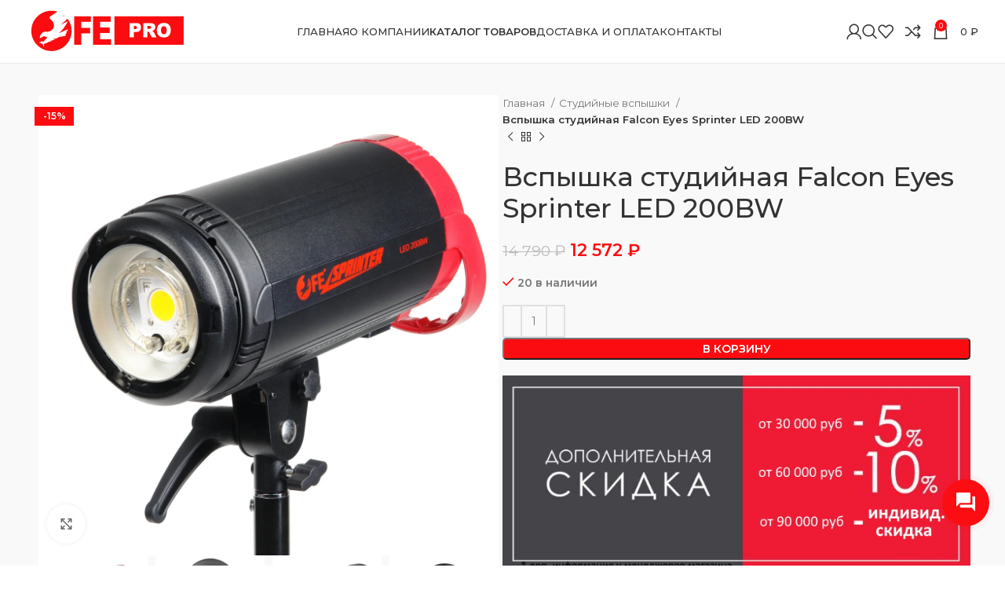

--- FILE ---
content_type: text/html; charset=UTF-8
request_url: https://falcon-eyes.pro/product/vspyshka-studijnaja-falcon-eyes-sprinter-led-200bw/
body_size: 39346
content:
<!DOCTYPE html>
<html lang="ru-RU">
<head>
	<meta charset="UTF-8">
	<link rel="profile" href="https://gmpg.org/xfn/11">
	<link rel="pingback" href="https://falcon-eyes.pro/xmlrpc.php">

	<meta name='robots' content='index, follow, max-image-preview:large, max-snippet:-1, max-video-preview:-1' />
	<style>img:is([sizes="auto" i], [sizes^="auto," i]) { contain-intrinsic-size: 3000px 1500px }</style>
	<script>window._wca = window._wca || [];</script>

	<!-- This site is optimized with the Yoast SEO plugin v26.0 - https://yoast.com/wordpress/plugins/seo/ -->
	<title>Вспышка студийная Falcon Eyes Sprinter LED 200BW - Falcon Eyes</title>
	<link rel="canonical" href="https://falcon-eyes.pro/product/vspyshka-studijnaja-falcon-eyes-sprinter-led-200bw/" />
	<meta property="og:locale" content="ru_RU" />
	<meta property="og:type" content="article" />
	<meta property="og:title" content="Вспышка студийная Falcon Eyes Sprinter LED 200BW - Falcon Eyes" />
	<meta property="og:description" content="Студийная вспышка Falcon Eyes Sprinter LED 200BW – компактный импульсный моноблок с мощностью 200 Дж, временем перезарядки от 0.05 секунды" />
	<meta property="og:url" content="https://falcon-eyes.pro/product/vspyshka-studijnaja-falcon-eyes-sprinter-led-200bw/" />
	<meta property="og:site_name" content="Falcon Eyes" />
	<meta property="article:modified_time" content="2025-11-10T11:51:19+00:00" />
	<meta property="og:image" content="https://falcon-eyes.pro/wp-content/uploads/2021/02/6d130ad2fc2deb4b7de84cde2b773d58.jpeg" />
	<meta property="og:image:width" content="2735" />
	<meta property="og:image:height" content="2735" />
	<meta property="og:image:type" content="image/jpeg" />
	<meta name="twitter:card" content="summary_large_image" />
	<script type="application/ld+json" class="yoast-schema-graph">{"@context":"https://schema.org","@graph":[{"@type":"WebPage","@id":"https://falcon-eyes.pro/product/vspyshka-studijnaja-falcon-eyes-sprinter-led-200bw/","url":"https://falcon-eyes.pro/product/vspyshka-studijnaja-falcon-eyes-sprinter-led-200bw/","name":"Вспышка студийная Falcon Eyes Sprinter LED 200BW - Falcon Eyes","isPartOf":{"@id":"https://falcon-eyes.pro/#website"},"primaryImageOfPage":{"@id":"https://falcon-eyes.pro/product/vspyshka-studijnaja-falcon-eyes-sprinter-led-200bw/#primaryimage"},"image":{"@id":"https://falcon-eyes.pro/product/vspyshka-studijnaja-falcon-eyes-sprinter-led-200bw/#primaryimage"},"thumbnailUrl":"https://i0.wp.com/falcon-eyes.pro/wp-content/uploads/2021/02/6d130ad2fc2deb4b7de84cde2b773d58.jpeg?fit=2735%2C2735&ssl=1","datePublished":"2021-02-11T12:02:19+00:00","dateModified":"2025-11-10T11:51:19+00:00","breadcrumb":{"@id":"https://falcon-eyes.pro/product/vspyshka-studijnaja-falcon-eyes-sprinter-led-200bw/#breadcrumb"},"inLanguage":"ru-RU","potentialAction":[{"@type":"ReadAction","target":["https://falcon-eyes.pro/product/vspyshka-studijnaja-falcon-eyes-sprinter-led-200bw/"]}]},{"@type":"ImageObject","inLanguage":"ru-RU","@id":"https://falcon-eyes.pro/product/vspyshka-studijnaja-falcon-eyes-sprinter-led-200bw/#primaryimage","url":"https://i0.wp.com/falcon-eyes.pro/wp-content/uploads/2021/02/6d130ad2fc2deb4b7de84cde2b773d58.jpeg?fit=2735%2C2735&ssl=1","contentUrl":"https://i0.wp.com/falcon-eyes.pro/wp-content/uploads/2021/02/6d130ad2fc2deb4b7de84cde2b773d58.jpeg?fit=2735%2C2735&ssl=1","width":2735,"height":2735},{"@type":"BreadcrumbList","@id":"https://falcon-eyes.pro/product/vspyshka-studijnaja-falcon-eyes-sprinter-led-200bw/#breadcrumb","itemListElement":[{"@type":"ListItem","position":1,"name":"Главная страница","item":"https://falcon-eyes.pro/"},{"@type":"ListItem","position":2,"name":"Каталог товаров","item":"https://falcon-eyes.pro/shop/"},{"@type":"ListItem","position":3,"name":"Вспышка студийная Falcon Eyes Sprinter LED 200BW"}]},{"@type":"WebSite","@id":"https://falcon-eyes.pro/#website","url":"https://falcon-eyes.pro/","name":"Falcon Eyes","description":"","publisher":{"@id":"https://falcon-eyes.pro/#organization"},"potentialAction":[{"@type":"SearchAction","target":{"@type":"EntryPoint","urlTemplate":"https://falcon-eyes.pro/?s={search_term_string}"},"query-input":{"@type":"PropertyValueSpecification","valueRequired":true,"valueName":"search_term_string"}}],"inLanguage":"ru-RU"},{"@type":"Organization","@id":"https://falcon-eyes.pro/#organization","name":"FALCON EYES","url":"https://falcon-eyes.pro/","logo":{"@type":"ImageObject","inLanguage":"ru-RU","@id":"https://falcon-eyes.pro/#/schema/logo/image/","url":"https://falcon-eyes.pro/wp-content/uploads/2020/10/fe-pro-logo-finish-1.gif","contentUrl":"https://falcon-eyes.pro/wp-content/uploads/2020/10/fe-pro-logo-finish-1.gif","width":2859,"height":849,"caption":"FALCON EYES"},"image":{"@id":"https://falcon-eyes.pro/#/schema/logo/image/"}}]}</script>
	<!-- / Yoast SEO plugin. -->


<link rel='dns-prefetch' href='//stats.wp.com' />
<link rel='dns-prefetch' href='//fonts.googleapis.com' />
<link rel='preconnect' href='//i0.wp.com' />
<link rel='preconnect' href='//c0.wp.com' />
<link rel="alternate" type="application/rss+xml" title="Falcon Eyes &raquo; Лента" href="https://falcon-eyes.pro/feed/" />
<link rel="alternate" type="application/rss+xml" title="Falcon Eyes &raquo; Лента комментариев" href="https://falcon-eyes.pro/comments/feed/" />
<link rel="alternate" type="application/rss+xml" title="Falcon Eyes &raquo; Лента комментариев к &laquo;Вспышка студийная Falcon Eyes Sprinter LED 200BW&raquo;" href="https://falcon-eyes.pro/product/vspyshka-studijnaja-falcon-eyes-sprinter-led-200bw/feed/" />
<style id='safe-svg-svg-icon-style-inline-css' type='text/css'>
.safe-svg-cover{text-align:center}.safe-svg-cover .safe-svg-inside{display:inline-block;max-width:100%}.safe-svg-cover svg{fill:currentColor;height:100%;max-height:100%;max-width:100%;width:100%}

</style>
<link rel='stylesheet' id='mediaelement-css' href='https://c0.wp.com/c/6.8.3/wp-includes/js/mediaelement/mediaelementplayer-legacy.min.css' type='text/css' media='all' />
<link rel='stylesheet' id='wp-mediaelement-css' href='https://c0.wp.com/c/6.8.3/wp-includes/js/mediaelement/wp-mediaelement.min.css' type='text/css' media='all' />
<style id='jetpack-sharing-buttons-style-inline-css' type='text/css'>
.jetpack-sharing-buttons__services-list{display:flex;flex-direction:row;flex-wrap:wrap;gap:0;list-style-type:none;margin:5px;padding:0}.jetpack-sharing-buttons__services-list.has-small-icon-size{font-size:12px}.jetpack-sharing-buttons__services-list.has-normal-icon-size{font-size:16px}.jetpack-sharing-buttons__services-list.has-large-icon-size{font-size:24px}.jetpack-sharing-buttons__services-list.has-huge-icon-size{font-size:36px}@media print{.jetpack-sharing-buttons__services-list{display:none!important}}.editor-styles-wrapper .wp-block-jetpack-sharing-buttons{gap:0;padding-inline-start:0}ul.jetpack-sharing-buttons__services-list.has-background{padding:1.25em 2.375em}
</style>
<style id='woocommerce-inline-inline-css' type='text/css'>
.woocommerce form .form-row .required { visibility: visible; }
</style>
<link rel='stylesheet' id='brands-styles-css' href='https://c0.wp.com/p/woocommerce/10.3.7/assets/css/brands.css' type='text/css' media='all' />
<link rel='stylesheet' id='js_composer_front-css' href='https://falcon-eyes.pro/wp-content/plugins/js_composer/assets/css/js_composer.min.css?ver=8.7.2' type='text/css' media='all' />
<link rel='stylesheet' id='bootstrap-css' href='https://falcon-eyes.pro/wp-content/themes/falcon/css/bootstrap-light.min.css?ver=7.5.1' type='text/css' media='all' />
<link rel='stylesheet' id='woodmart-style-css' href='https://falcon-eyes.pro/wp-content/themes/falcon/css/parts/base.min.css?ver=7.5.1' type='text/css' media='all' />
<link rel='stylesheet' id='wd-widget-nav-css' href='https://falcon-eyes.pro/wp-content/themes/falcon/css/parts/widget-nav.min.css?ver=7.5.1' type='text/css' media='all' />
<link rel='stylesheet' id='wd-widget-product-cat-css' href='https://falcon-eyes.pro/wp-content/themes/falcon/css/parts/woo-widget-product-cat.min.css?ver=7.5.1' type='text/css' media='all' />
<link rel='stylesheet' id='wd-widget-product-list-css' href='https://falcon-eyes.pro/wp-content/themes/falcon/css/parts/woo-widget-product-list.min.css?ver=7.5.1' type='text/css' media='all' />
<link rel='stylesheet' id='wd-widget-slider-price-filter-css' href='https://falcon-eyes.pro/wp-content/themes/falcon/css/parts/woo-widget-slider-price-filter.min.css?ver=7.5.1' type='text/css' media='all' />
<link rel='stylesheet' id='wd-wp-gutenberg-css' href='https://falcon-eyes.pro/wp-content/themes/falcon/css/parts/wp-gutenberg.min.css?ver=7.5.1' type='text/css' media='all' />
<link rel='stylesheet' id='wd-wpcf7-css' href='https://falcon-eyes.pro/wp-content/themes/falcon/css/parts/int-wpcf7.min.css?ver=7.5.1' type='text/css' media='all' />
<link rel='stylesheet' id='wd-revolution-slider-css' href='https://falcon-eyes.pro/wp-content/themes/falcon/css/parts/int-rev-slider.min.css?ver=7.5.1' type='text/css' media='all' />
<link rel='stylesheet' id='wd-wpbakery-base-css' href='https://falcon-eyes.pro/wp-content/themes/falcon/css/parts/int-wpb-base.min.css?ver=7.5.1' type='text/css' media='all' />
<link rel='stylesheet' id='wd-wpbakery-base-deprecated-css' href='https://falcon-eyes.pro/wp-content/themes/falcon/css/parts/int-wpb-base-deprecated.min.css?ver=7.5.1' type='text/css' media='all' />
<link rel='stylesheet' id='wd-notices-fixed-css' href='https://falcon-eyes.pro/wp-content/themes/falcon/css/parts/woo-opt-sticky-notices.min.css?ver=7.5.1' type='text/css' media='all' />
<link rel='stylesheet' id='wd-woocommerce-base-css' href='https://falcon-eyes.pro/wp-content/themes/falcon/css/parts/woocommerce-base.min.css?ver=7.5.1' type='text/css' media='all' />
<link rel='stylesheet' id='wd-mod-star-rating-css' href='https://falcon-eyes.pro/wp-content/themes/falcon/css/parts/mod-star-rating.min.css?ver=7.5.1' type='text/css' media='all' />
<link rel='stylesheet' id='wd-woo-el-track-order-css' href='https://falcon-eyes.pro/wp-content/themes/falcon/css/parts/woo-el-track-order.min.css?ver=7.5.1' type='text/css' media='all' />
<link rel='stylesheet' id='wd-woocommerce-block-notices-css' href='https://falcon-eyes.pro/wp-content/themes/falcon/css/parts/woo-mod-block-notices.min.css?ver=7.5.1' type='text/css' media='all' />
<link rel='stylesheet' id='wd-woo-gutenberg-css' href='https://falcon-eyes.pro/wp-content/themes/falcon/css/parts/woo-gutenberg.min.css?ver=7.5.1' type='text/css' media='all' />
<link rel='stylesheet' id='wd-woo-mod-quantity-css' href='https://falcon-eyes.pro/wp-content/themes/falcon/css/parts/woo-mod-quantity.min.css?ver=7.5.1' type='text/css' media='all' />
<link rel='stylesheet' id='wd-woo-single-prod-el-base-css' href='https://falcon-eyes.pro/wp-content/themes/falcon/css/parts/woo-single-prod-el-base.min.css?ver=7.5.1' type='text/css' media='all' />
<link rel='stylesheet' id='wd-woo-mod-stock-status-css' href='https://falcon-eyes.pro/wp-content/themes/falcon/css/parts/woo-mod-stock-status.min.css?ver=7.5.1' type='text/css' media='all' />
<link rel='stylesheet' id='wd-woo-mod-shop-attributes-css' href='https://falcon-eyes.pro/wp-content/themes/falcon/css/parts/woo-mod-shop-attributes.min.css?ver=7.5.1' type='text/css' media='all' />
<link rel='stylesheet' id='wd-header-base-css' href='https://falcon-eyes.pro/wp-content/themes/falcon/css/parts/header-base.min.css?ver=7.5.1' type='text/css' media='all' />
<link rel='stylesheet' id='wd-mod-tools-css' href='https://falcon-eyes.pro/wp-content/themes/falcon/css/parts/mod-tools.min.css?ver=7.5.1' type='text/css' media='all' />
<link rel='stylesheet' id='wd-woo-mod-login-form-css' href='https://falcon-eyes.pro/wp-content/themes/falcon/css/parts/woo-mod-login-form.min.css?ver=7.5.1' type='text/css' media='all' />
<link rel='stylesheet' id='wd-header-my-account-css' href='https://falcon-eyes.pro/wp-content/themes/falcon/css/parts/header-el-my-account.min.css?ver=7.5.1' type='text/css' media='all' />
<link rel='stylesheet' id='wd-header-search-css' href='https://falcon-eyes.pro/wp-content/themes/falcon/css/parts/header-el-search.min.css?ver=7.5.1' type='text/css' media='all' />
<link rel='stylesheet' id='wd-header-elements-base-css' href='https://falcon-eyes.pro/wp-content/themes/falcon/css/parts/header-el-base.min.css?ver=7.5.1' type='text/css' media='all' />
<link rel='stylesheet' id='wd-header-cart-side-css' href='https://falcon-eyes.pro/wp-content/themes/falcon/css/parts/header-el-cart-side.min.css?ver=7.5.1' type='text/css' media='all' />
<link rel='stylesheet' id='wd-header-cart-css' href='https://falcon-eyes.pro/wp-content/themes/falcon/css/parts/header-el-cart.min.css?ver=7.5.1' type='text/css' media='all' />
<link rel='stylesheet' id='wd-widget-shopping-cart-css' href='https://falcon-eyes.pro/wp-content/themes/falcon/css/parts/woo-widget-shopping-cart.min.css?ver=7.5.1' type='text/css' media='all' />
<link rel='stylesheet' id='wd-header-mobile-nav-dropdown-css' href='https://falcon-eyes.pro/wp-content/themes/falcon/css/parts/header-el-mobile-nav-dropdown.min.css?ver=7.5.1' type='text/css' media='all' />
<link rel='stylesheet' id='wd-woo-single-prod-predefined-css' href='https://falcon-eyes.pro/wp-content/themes/falcon/css/parts/woo-single-prod-predefined.min.css?ver=7.5.1' type='text/css' media='all' />
<link rel='stylesheet' id='wd-woo-single-prod-and-quick-view-predefined-css' href='https://falcon-eyes.pro/wp-content/themes/falcon/css/parts/woo-single-prod-and-quick-view-predefined.min.css?ver=7.5.1' type='text/css' media='all' />
<link rel='stylesheet' id='wd-woo-single-prod-el-tabs-predefined-css' href='https://falcon-eyes.pro/wp-content/themes/falcon/css/parts/woo-single-prod-el-tabs-predefined.min.css?ver=7.5.1' type='text/css' media='all' />
<link rel='stylesheet' id='wd-woo-single-prod-opt-base-css' href='https://falcon-eyes.pro/wp-content/themes/falcon/css/parts/woo-single-prod-opt-base.min.css?ver=7.5.1' type='text/css' media='all' />
<link rel='stylesheet' id='wd-woo-single-prod-el-gallery-css' href='https://falcon-eyes.pro/wp-content/themes/falcon/css/parts/woo-single-prod-el-gallery.min.css?ver=7.5.1' type='text/css' media='all' />
<link rel='stylesheet' id='wd-swiper-css' href='https://falcon-eyes.pro/wp-content/themes/falcon/css/parts/lib-swiper.min.css?ver=7.5.1' type='text/css' media='all' />
<link rel='stylesheet' id='wd-woo-mod-product-labels-css' href='https://falcon-eyes.pro/wp-content/themes/falcon/css/parts/woo-mod-product-labels.min.css?ver=7.5.1' type='text/css' media='all' />
<link rel='stylesheet' id='wd-woo-mod-product-labels-rect-css' href='https://falcon-eyes.pro/wp-content/themes/falcon/css/parts/woo-mod-product-labels-rect.min.css?ver=7.5.1' type='text/css' media='all' />
<link rel='stylesheet' id='wd-swiper-arrows-css' href='https://falcon-eyes.pro/wp-content/themes/falcon/css/parts/lib-swiper-arrows.min.css?ver=7.5.1' type='text/css' media='all' />
<link rel='stylesheet' id='wd-photoswipe-css' href='https://falcon-eyes.pro/wp-content/themes/falcon/css/parts/lib-photoswipe.min.css?ver=7.5.1' type='text/css' media='all' />
<link rel='stylesheet' id='wd-woo-single-prod-el-navigation-css' href='https://falcon-eyes.pro/wp-content/themes/falcon/css/parts/woo-single-prod-el-navigation.min.css?ver=7.5.1' type='text/css' media='all' />
<link rel='stylesheet' id='wd-social-icons-css' href='https://falcon-eyes.pro/wp-content/themes/falcon/css/parts/el-social-icons.min.css?ver=7.5.1' type='text/css' media='all' />
<link rel='stylesheet' id='wd-tabs-css' href='https://falcon-eyes.pro/wp-content/themes/falcon/css/parts/el-tabs.min.css?ver=7.5.1' type='text/css' media='all' />
<link rel='stylesheet' id='wd-woo-single-prod-el-tabs-opt-layout-tabs-css' href='https://falcon-eyes.pro/wp-content/themes/falcon/css/parts/woo-single-prod-el-tabs-opt-layout-tabs.min.css?ver=7.5.1' type='text/css' media='all' />
<link rel='stylesheet' id='wd-accordion-css' href='https://falcon-eyes.pro/wp-content/themes/falcon/css/parts/el-accordion.min.css?ver=7.5.1' type='text/css' media='all' />
<link rel='stylesheet' id='wd-woo-single-prod-el-reviews-css' href='https://falcon-eyes.pro/wp-content/themes/falcon/css/parts/woo-single-prod-el-reviews.min.css?ver=7.5.1' type='text/css' media='all' />
<link rel='stylesheet' id='wd-woo-single-prod-el-reviews-style-1-css' href='https://falcon-eyes.pro/wp-content/themes/falcon/css/parts/woo-single-prod-el-reviews-style-1.min.css?ver=7.5.1' type='text/css' media='all' />
<link rel='stylesheet' id='wd-mod-comments-css' href='https://falcon-eyes.pro/wp-content/themes/falcon/css/parts/mod-comments.min.css?ver=7.5.1' type='text/css' media='all' />
<link rel='stylesheet' id='wd-product-loop-css' href='https://falcon-eyes.pro/wp-content/themes/falcon/css/parts/woo-product-loop.min.css?ver=7.5.1' type='text/css' media='all' />
<link rel='stylesheet' id='wd-product-loop-quick-css' href='https://falcon-eyes.pro/wp-content/themes/falcon/css/parts/woo-product-loop-quick.min.css?ver=7.5.1' type='text/css' media='all' />
<link rel='stylesheet' id='wd-woo-mod-add-btn-replace-css' href='https://falcon-eyes.pro/wp-content/themes/falcon/css/parts/woo-mod-add-btn-replace.min.css?ver=7.5.1' type='text/css' media='all' />
<link rel='stylesheet' id='wd-mfp-popup-css' href='https://falcon-eyes.pro/wp-content/themes/falcon/css/parts/lib-magnific-popup.min.css?ver=7.5.1' type='text/css' media='all' />
<link rel='stylesheet' id='wd-swiper-pagin-css' href='https://falcon-eyes.pro/wp-content/themes/falcon/css/parts/lib-swiper-pagin.min.css?ver=7.5.1' type='text/css' media='all' />
<link rel='stylesheet' id='wd-footer-base-css' href='https://falcon-eyes.pro/wp-content/themes/falcon/css/parts/footer-base.min.css?ver=7.5.1' type='text/css' media='all' />
<link rel='stylesheet' id='wd-info-box-css' href='https://falcon-eyes.pro/wp-content/themes/falcon/css/parts/el-info-box.min.css?ver=7.5.1' type='text/css' media='all' />
<link rel='stylesheet' id='wd-mod-nav-menu-label-css' href='https://falcon-eyes.pro/wp-content/themes/falcon/css/parts/mod-nav-menu-label.min.css?ver=7.5.1' type='text/css' media='all' />
<link rel='stylesheet' id='wd-scroll-top-css' href='https://falcon-eyes.pro/wp-content/themes/falcon/css/parts/opt-scrolltotop.min.css?ver=7.5.1' type='text/css' media='all' />
<link rel='stylesheet' id='wd-wd-search-results-css' href='https://falcon-eyes.pro/wp-content/themes/falcon/css/parts/wd-search-results.min.css?ver=7.5.1' type='text/css' media='all' />
<link rel='stylesheet' id='wd-wd-search-form-css' href='https://falcon-eyes.pro/wp-content/themes/falcon/css/parts/wd-search-form.min.css?ver=7.5.1' type='text/css' media='all' />
<link rel='stylesheet' id='wd-header-my-account-sidebar-css' href='https://falcon-eyes.pro/wp-content/themes/falcon/css/parts/header-el-my-account-sidebar.min.css?ver=7.5.1' type='text/css' media='all' />
<link rel='stylesheet' id='wd-header-search-fullscreen-css' href='https://falcon-eyes.pro/wp-content/themes/falcon/css/parts/header-el-search-fullscreen-general.min.css?ver=7.5.1' type='text/css' media='all' />
<link rel='stylesheet' id='wd-header-search-fullscreen-1-css' href='https://falcon-eyes.pro/wp-content/themes/falcon/css/parts/header-el-search-fullscreen-1.min.css?ver=7.5.1' type='text/css' media='all' />
<link rel='stylesheet' id='wd-bottom-toolbar-css' href='https://falcon-eyes.pro/wp-content/themes/falcon/css/parts/opt-bottom-toolbar.min.css?ver=7.5.1' type='text/css' media='all' />
<link rel='stylesheet' id='xts-style-theme_settings_default-css' href='https://falcon-eyes.pro/wp-content/uploads/2024/05/xts-theme_settings_default-1716362854.css?ver=7.5.1' type='text/css' media='all' />
<link rel='stylesheet' id='xts-google-fonts-css' href='https://fonts.googleapis.com/css?family=Montserrat%3A400%2C600%2C500&#038;ver=7.5.1' type='text/css' media='all' />
<link rel='stylesheet' id='jquery.contactus.css-css' href='https://falcon-eyes.pro/wp-content/plugins/ar-contactus/res/css/jquery.contactus.min.css?ver=1.9.7' type='text/css' media='all' />
<link rel='stylesheet' id='contactus.generated.desktop.css-css' href='https://falcon-eyes.pro/wp-content/plugins/ar-contactus/res/css/generated-desktop.css?ver=1762711766' type='text/css' media='all' />
<script type="text/javascript" src="https://c0.wp.com/c/6.8.3/wp-includes/js/jquery/jquery.min.js" id="jquery-core-js"></script>
<script type="text/javascript" src="https://c0.wp.com/c/6.8.3/wp-includes/js/jquery/jquery-migrate.min.js" id="jquery-migrate-js"></script>
<script type="text/javascript" src="https://c0.wp.com/p/woocommerce/10.3.7/assets/js/jquery-blockui/jquery.blockUI.min.js" id="wc-jquery-blockui-js" data-wp-strategy="defer"></script>
<script type="text/javascript" id="wc-add-to-cart-js-extra">
/* <![CDATA[ */
var wc_add_to_cart_params = {"ajax_url":"\/wp-admin\/admin-ajax.php","wc_ajax_url":"\/?wc-ajax=%%endpoint%%","i18n_view_cart":"\u041f\u0440\u043e\u0441\u043c\u043e\u0442\u0440 \u043a\u043e\u0440\u0437\u0438\u043d\u044b","cart_url":"https:\/\/falcon-eyes.pro\/cart\/","is_cart":"","cart_redirect_after_add":"no"};
/* ]]> */
</script>
<script type="text/javascript" src="https://c0.wp.com/p/woocommerce/10.3.7/assets/js/frontend/add-to-cart.min.js" id="wc-add-to-cart-js" data-wp-strategy="defer"></script>
<script type="text/javascript" src="https://c0.wp.com/p/woocommerce/10.3.7/assets/js/zoom/jquery.zoom.min.js" id="wc-zoom-js" defer="defer" data-wp-strategy="defer"></script>
<script type="text/javascript" id="wc-single-product-js-extra">
/* <![CDATA[ */
var wc_single_product_params = {"i18n_required_rating_text":"\u041f\u043e\u0436\u0430\u043b\u0443\u0439\u0441\u0442\u0430, \u043f\u043e\u0441\u0442\u0430\u0432\u044c\u0442\u0435 \u043e\u0446\u0435\u043d\u043a\u0443","i18n_rating_options":["1 \u0438\u0437 5 \u0437\u0432\u0451\u0437\u0434","2 \u0438\u0437 5 \u0437\u0432\u0451\u0437\u0434","3 \u0438\u0437 5 \u0437\u0432\u0451\u0437\u0434","4 \u0438\u0437 5 \u0437\u0432\u0451\u0437\u0434","5 \u0438\u0437 5 \u0437\u0432\u0451\u0437\u0434"],"i18n_product_gallery_trigger_text":"\u041f\u0440\u043e\u0441\u043c\u043e\u0442\u0440 \u0433\u0430\u043b\u0435\u0440\u0435\u0438 \u0438\u0437\u043e\u0431\u0440\u0430\u0436\u0435\u043d\u0438\u0439 \u0432 \u043f\u043e\u043b\u043d\u043e\u044d\u043a\u0440\u0430\u043d\u043d\u043e\u043c \u0440\u0435\u0436\u0438\u043c\u0435","review_rating_required":"yes","flexslider":{"rtl":false,"animation":"slide","smoothHeight":true,"directionNav":false,"controlNav":"thumbnails","slideshow":false,"animationSpeed":500,"animationLoop":false,"allowOneSlide":false},"zoom_enabled":"","zoom_options":[],"photoswipe_enabled":"","photoswipe_options":{"shareEl":false,"closeOnScroll":false,"history":false,"hideAnimationDuration":0,"showAnimationDuration":0},"flexslider_enabled":""};
/* ]]> */
</script>
<script type="text/javascript" src="https://c0.wp.com/p/woocommerce/10.3.7/assets/js/frontend/single-product.min.js" id="wc-single-product-js" defer="defer" data-wp-strategy="defer"></script>
<script type="text/javascript" src="https://c0.wp.com/p/woocommerce/10.3.7/assets/js/js-cookie/js.cookie.min.js" id="wc-js-cookie-js" defer="defer" data-wp-strategy="defer"></script>
<script type="text/javascript" id="woocommerce-js-extra">
/* <![CDATA[ */
var woocommerce_params = {"ajax_url":"\/wp-admin\/admin-ajax.php","wc_ajax_url":"\/?wc-ajax=%%endpoint%%","i18n_password_show":"\u041f\u043e\u043a\u0430\u0437\u0430\u0442\u044c \u043f\u0430\u0440\u043e\u043b\u044c","i18n_password_hide":"\u0421\u043a\u0440\u044b\u0442\u044c \u043f\u0430\u0440\u043e\u043b\u044c"};
/* ]]> */
</script>
<script type="text/javascript" src="https://c0.wp.com/p/woocommerce/10.3.7/assets/js/frontend/woocommerce.min.js" id="woocommerce-js" defer="defer" data-wp-strategy="defer"></script>
<script type="text/javascript" src="https://falcon-eyes.pro/wp-content/plugins/js_composer/assets/js/vendors/woocommerce-add-to-cart.js?ver=8.7.2" id="vc_woocommerce-add-to-cart-js-js"></script>
<script type="text/javascript" src="https://stats.wp.com/s-202604.js" id="woocommerce-analytics-js" defer="defer" data-wp-strategy="defer"></script>
<script type="text/javascript" src="https://falcon-eyes.pro/wp-content/themes/falcon/js/libs/device.min.js?ver=7.5.1" id="wd-device-library-js"></script>
<script type="text/javascript" src="https://falcon-eyes.pro/wp-content/themes/falcon/js/scripts/global/scrollBar.min.js?ver=7.5.1" id="wd-scrollbar-js"></script>
<script type="text/javascript" src="https://falcon-eyes.pro/wp-content/plugins/ar-contactus/res/js/scripts.js?ver=1.9.7" id="jquery.contactus.scripts-js"></script>
<script></script><link rel="https://api.w.org/" href="https://falcon-eyes.pro/wp-json/" /><link rel="alternate" title="JSON" type="application/json" href="https://falcon-eyes.pro/wp-json/wp/v2/product/15823" /><link rel="EditURI" type="application/rsd+xml" title="RSD" href="https://falcon-eyes.pro/xmlrpc.php?rsd" />

<link rel='shortlink' href='https://falcon-eyes.pro/?p=15823' />
<link rel="alternate" title="oEmbed (JSON)" type="application/json+oembed" href="https://falcon-eyes.pro/wp-json/oembed/1.0/embed?url=https%3A%2F%2Ffalcon-eyes.pro%2Fproduct%2Fvspyshka-studijnaja-falcon-eyes-sprinter-led-200bw%2F" />
<link rel="alternate" title="oEmbed (XML)" type="text/xml+oembed" href="https://falcon-eyes.pro/wp-json/oembed/1.0/embed?url=https%3A%2F%2Ffalcon-eyes.pro%2Fproduct%2Fvspyshka-studijnaja-falcon-eyes-sprinter-led-200bw%2F&#038;format=xml" />
<!-- start Simple Custom CSS and JS -->
<!-- Yandex.Metrika counter -->
<script type="text/javascript" >
   (function(m,e,t,r,i,k,a){m[i]=m[i]||function(){(m[i].a=m[i].a||[]).push(arguments)};
   m[i].l=1*new Date();k=e.createElement(t),a=e.getElementsByTagName(t)[0],k.async=1,k.src=r,a.parentNode.insertBefore(k,a)})
   (window, document, "script", "https://mc.yandex.ru/metrika/tag.js", "ym");

   ym(68369500, "init", {
        clickmap:true,
        trackLinks:true,
        accurateTrackBounce:true,
        webvisor:true
   });
</script>
<noscript><div><img src="https://mc.yandex.ru/watch/68369500" style="position:absolute; left:-9999px;" alt="" /></div></noscript>
<!-- /Yandex.Metrika counter -->
<!-- end Simple Custom CSS and JS -->


<!-- Saphali Lite Version -->
<meta name="generator" content="Saphali Lite 2.0.0" />

	<style>img#wpstats{display:none}</style>
							<meta name="viewport" content="width=device-width, initial-scale=1.0, maximum-scale=1.0, user-scalable=no">
										<noscript><style>.woocommerce-product-gallery{ opacity: 1 !important; }</style></noscript>
	<meta name="generator" content="Powered by WPBakery Page Builder - drag and drop page builder for WordPress."/>
<meta name="generator" content="Powered by Slider Revolution 6.7.38 - responsive, Mobile-Friendly Slider Plugin for WordPress with comfortable drag and drop interface." />
<link rel="icon" href="https://i0.wp.com/falcon-eyes.pro/wp-content/uploads/2020/10/cropped-fav.png?fit=32%2C32&#038;ssl=1" sizes="32x32" />
<link rel="icon" href="https://i0.wp.com/falcon-eyes.pro/wp-content/uploads/2020/10/cropped-fav.png?fit=192%2C192&#038;ssl=1" sizes="192x192" />
<link rel="apple-touch-icon" href="https://i0.wp.com/falcon-eyes.pro/wp-content/uploads/2020/10/cropped-fav.png?fit=180%2C180&#038;ssl=1" />
<meta name="msapplication-TileImage" content="https://i0.wp.com/falcon-eyes.pro/wp-content/uploads/2020/10/cropped-fav.png?fit=270%2C270&#038;ssl=1" />
<script data-jetpack-boost="ignore">function setREVStartSize(e){
			//window.requestAnimationFrame(function() {
				window.RSIW = window.RSIW===undefined ? window.innerWidth : window.RSIW;
				window.RSIH = window.RSIH===undefined ? window.innerHeight : window.RSIH;
				try {
					var pw = document.getElementById(e.c).parentNode.offsetWidth,
						newh;
					pw = pw===0 || isNaN(pw) || (e.l=="fullwidth" || e.layout=="fullwidth") ? window.RSIW : pw;
					e.tabw = e.tabw===undefined ? 0 : parseInt(e.tabw);
					e.thumbw = e.thumbw===undefined ? 0 : parseInt(e.thumbw);
					e.tabh = e.tabh===undefined ? 0 : parseInt(e.tabh);
					e.thumbh = e.thumbh===undefined ? 0 : parseInt(e.thumbh);
					e.tabhide = e.tabhide===undefined ? 0 : parseInt(e.tabhide);
					e.thumbhide = e.thumbhide===undefined ? 0 : parseInt(e.thumbhide);
					e.mh = e.mh===undefined || e.mh=="" || e.mh==="auto" ? 0 : parseInt(e.mh,0);
					if(e.layout==="fullscreen" || e.l==="fullscreen")
						newh = Math.max(e.mh,window.RSIH);
					else{
						e.gw = Array.isArray(e.gw) ? e.gw : [e.gw];
						for (var i in e.rl) if (e.gw[i]===undefined || e.gw[i]===0) e.gw[i] = e.gw[i-1];
						e.gh = e.el===undefined || e.el==="" || (Array.isArray(e.el) && e.el.length==0)? e.gh : e.el;
						e.gh = Array.isArray(e.gh) ? e.gh : [e.gh];
						for (var i in e.rl) if (e.gh[i]===undefined || e.gh[i]===0) e.gh[i] = e.gh[i-1];
											
						var nl = new Array(e.rl.length),
							ix = 0,
							sl;
						e.tabw = e.tabhide>=pw ? 0 : e.tabw;
						e.thumbw = e.thumbhide>=pw ? 0 : e.thumbw;
						e.tabh = e.tabhide>=pw ? 0 : e.tabh;
						e.thumbh = e.thumbhide>=pw ? 0 : e.thumbh;
						for (var i in e.rl) nl[i] = e.rl[i]<window.RSIW ? 0 : e.rl[i];
						sl = nl[0];
						for (var i in nl) if (sl>nl[i] && nl[i]>0) { sl = nl[i]; ix=i;}
						var m = pw>(e.gw[ix]+e.tabw+e.thumbw) ? 1 : (pw-(e.tabw+e.thumbw)) / (e.gw[ix]);
						newh =  (e.gh[ix] * m) + (e.tabh + e.thumbh);
					}
					var el = document.getElementById(e.c);
					if (el!==null && el) el.style.height = newh+"px";
					el = document.getElementById(e.c+"_wrapper");
					if (el!==null && el) {
						el.style.height = newh+"px";
						el.style.display = "block";
					}
				} catch(e){
					console.log("Failure at Presize of Slider:" + e)
				}
			//});
		  };</script>
<style>
		
		</style><noscript><style> .wpb_animate_when_almost_visible { opacity: 1; }</style></noscript>			<style id="wd-style-header_528910-css" data-type="wd-style-header_528910">
				:root{
	--wd-top-bar-h: .00001px;
	--wd-top-bar-sm-h: .00001px;
	--wd-top-bar-sticky-h: .00001px;
	--wd-top-bar-brd-w: .00001px;

	--wd-header-general-h: 80px;
	--wd-header-general-sm-h: 60px;
	--wd-header-general-sticky-h: .00001px;
	--wd-header-general-brd-w: 1px;

	--wd-header-bottom-h: 52px;
	--wd-header-bottom-sm-h: .00001px;
	--wd-header-bottom-sticky-h: .00001px;
	--wd-header-bottom-brd-w: 1px;

	--wd-header-clone-h: 60px;

	--wd-header-brd-w: calc(var(--wd-top-bar-brd-w) + var(--wd-header-general-brd-w) + var(--wd-header-bottom-brd-w));
	--wd-header-h: calc(var(--wd-top-bar-h) + var(--wd-header-general-h) + var(--wd-header-bottom-h) + var(--wd-header-brd-w));
	--wd-header-sticky-h: calc(var(--wd-top-bar-sticky-h) + var(--wd-header-general-sticky-h) + var(--wd-header-bottom-sticky-h) + var(--wd-header-clone-h) + var(--wd-header-brd-w));
	--wd-header-sm-h: calc(var(--wd-top-bar-sm-h) + var(--wd-header-general-sm-h) + var(--wd-header-bottom-sm-h) + var(--wd-header-brd-w));
}




:root:has(.whb-general-header.whb-border-boxed) {
	--wd-header-general-brd-w: .00001px;
}

@media (max-width: 1024px) {
:root:has(.whb-general-header.whb-hidden-mobile) {
	--wd-header-general-brd-w: .00001px;
}
}

:root:has(.whb-header-bottom.whb-border-boxed) {
	--wd-header-bottom-brd-w: .00001px;
}

@media (max-width: 1024px) {
:root:has(.whb-header-bottom.whb-hidden-mobile) {
	--wd-header-bottom-brd-w: .00001px;
}
}

.whb-header-bottom .wd-dropdown {
	margin-top: 6px;
}

.whb-header-bottom .wd-dropdown:after {
	height: 16px;
}


.whb-clone.whb-sticked .wd-dropdown:not(.sub-sub-menu) {
	margin-top: 10px;
}

.whb-clone.whb-sticked .wd-dropdown:not(.sub-sub-menu):after {
	height: 20px;
}

		
.whb-top-bar {
	background-color: rgba(131, 183, 53, 1);
}

.whb-9x1ytaxq7aphtb3npidp .searchform {
	--wd-form-height: 46px;
}
.whb-general-header {
	border-color: rgba(232, 232, 232, 1);border-bottom-width: 1px;border-bottom-style: solid;
}

.whb-header-bottom {
	border-color: rgba(232, 232, 232, 1);border-bottom-width: 1px;border-bottom-style: solid;
}
			</style>
			</head>

<body class="wp-singular product-template-default single single-product postid-15823 wp-theme-falcon theme-falcon woocommerce woocommerce-page woocommerce-no-js wrapper-full-width  woodmart-product-design-default categories-accordion-on woodmart-archive-shop woodmart-ajax-shop-on offcanvas-sidebar-mobile offcanvas-sidebar-tablet notifications-sticky sticky-toolbar-on wpb-js-composer js-comp-ver-8.7.2 vc_responsive">
			<script type="text/javascript" id="wd-flicker-fix">// Flicker fix.</script>	
	
	<div class="website-wrapper">
									<header class="whb-header whb-header_528910 whb-sticky-shadow whb-scroll-slide whb-sticky-clone">
					<div class="whb-main-header">
	
<div class="whb-row whb-general-header whb-not-sticky-row whb-without-bg whb-border-fullwidth whb-color-dark whb-flex-flex-middle">
	<div class="container">
		<div class="whb-flex-row whb-general-header-inner">
			<div class="whb-column whb-col-left whb-visible-lg">
	<div class="site-logo wd-switch-logo">
	<a href="https://falcon-eyes.pro/" class="wd-logo wd-main-logo" rel="home" aria-label="Site logo">
		<img src="https://falcon-eyes.pro/wp-content/uploads/2020/10/fe-pro-logo-finish.svg" alt="Falcon Eyes" style="max-width: 200px;" />	</a>
					<a href="https://falcon-eyes.pro/" class="wd-logo wd-sticky-logo" rel="home">
			<img src="https://falcon-eyes.pro/wp-content/uploads/2020/10/fe-pro-logo-finish.svg" alt="Falcon Eyes" style="max-width: 200px;" />		</a>
	</div>
</div>
<div class="whb-column whb-col-center whb-visible-lg">
	<div class="wd-header-nav wd-header-main-nav text-center wd-design-1" role="navigation" aria-label="Главное меню">
	<ul id="menu-mainmenu-new" class="menu wd-nav wd-nav-main wd-style-default wd-gap-s"><li id="menu-item-8684" class="menu-item menu-item-type-post_type menu-item-object-page menu-item-home menu-item-8684 item-level-0 menu-simple-dropdown wd-event-hover" ><a href="https://falcon-eyes.pro/" class="woodmart-nav-link"><span class="nav-link-text">Главная</span></a></li>
<li id="menu-item-8688" class="menu-item menu-item-type-post_type menu-item-object-page menu-item-8688 item-level-0 menu-simple-dropdown wd-event-hover" ><a href="https://falcon-eyes.pro/o-kompanii/" class="woodmart-nav-link"><span class="nav-link-text">О компании</span></a></li>
<li id="menu-item-8686" class="catfat menu-item menu-item-type-post_type menu-item-object-page current_page_parent menu-item-8686 item-level-0 menu-simple-dropdown wd-event-hover" ><a href="https://falcon-eyes.pro/shop/" class="woodmart-nav-link"><span class="nav-link-text">Каталог товаров</span></a></li>
<li id="menu-item-8685" class="menu-item menu-item-type-post_type menu-item-object-page menu-item-8685 item-level-0 menu-simple-dropdown wd-event-hover" ><a href="https://falcon-eyes.pro/dostavka-i-oplata/" class="woodmart-nav-link"><span class="nav-link-text">Доставка и оплата</span></a></li>
<li id="menu-item-8687" class="menu-item menu-item-type-post_type menu-item-object-page menu-item-8687 item-level-0 menu-simple-dropdown wd-event-hover" ><a href="https://falcon-eyes.pro/kontakty/" class="woodmart-nav-link"><span class="nav-link-text">Контакты</span></a></li>
</ul></div><!--END MAIN-NAV-->
</div>
<div class="whb-column whb-col-right whb-visible-lg">
	<div class="whb-space-element " style="width:15px;"></div><div class="wd-header-my-account wd-tools-element wd-event-hover wd-design-1 wd-account-style-icon login-side-opener whb-vssfpylqqax9pvkfnxoz">
			<a href="https://falcon-eyes.pro/my-account/" title="Мой профиль">
			
				<span class="wd-tools-icon">
									</span>
				<span class="wd-tools-text">
				Войти / Регистрация			</span>

					</a>

			</div>
<div class="wd-header-search wd-tools-element wd-design-1 wd-style-icon wd-display-full-screen whb-9x1ytaxq7aphtb3npidp" title="Поиск">
	<a href="#" rel="nofollow" aria-label="Поиск">
		
			<span class="wd-tools-icon">
							</span>

			<span class="wd-tools-text">
				Поиск			</span>

			</a>
	</div>

<div class="wd-header-wishlist wd-tools-element wd-style-icon wd-with-count wd-design-2 whb-a22wdkiy3r40yw2paskq" title="Мой список желаний">
	<a href="https://falcon-eyes.pro/wishlist/">
		
			<span class="wd-tools-icon">
				
									<span class="wd-tools-count">
						0					</span>
							</span>

			<span class="wd-tools-text">
				Список желаний			</span>

			</a>
</div>

<div class="wd-header-compare wd-tools-element wd-style-icon wd-with-count wd-design-2 whb-p2jvs451wo69tpw9jy4t">
	<a href="https://falcon-eyes.pro/compare/" title="Сравнить товары">
		
			<span class="wd-tools-icon">
				
									<span class="wd-tools-count">0</span>
							</span>
			<span class="wd-tools-text">
				Сравнение			</span>

			</a>
	</div>

<div class="wd-header-cart wd-tools-element wd-design-2 cart-widget-opener whb-nedhm962r512y1xz9j06">
	<a href="https://falcon-eyes.pro/cart/" title="Корзина">
		
			<span class="wd-tools-icon wd-icon-alt">
															<span class="wd-cart-number wd-tools-count">0 <span>товаров</span></span>
									</span>
			<span class="wd-tools-text">
				
										<span class="wd-cart-subtotal"><span class="woocommerce-Price-amount amount"><bdi>0&nbsp;<span class="woocommerce-Price-currencySymbol">&#8381;</span></bdi></span></span>
					</span>

			</a>
	</div>
</div>
<div class="whb-column whb-mobile-left whb-hidden-lg">
	<div class="wd-tools-element wd-header-mobile-nav wd-style-text wd-design-1 whb-g1k0m1tib7raxrwkm1t3">
	<a href="#" rel="nofollow" aria-label="Open mobile menu">
		
		<span class="wd-tools-icon">
					</span>

		<span class="wd-tools-text">Меню</span>

			</a>
</div><!--END wd-header-mobile-nav--></div>
<div class="whb-column whb-mobile-center whb-hidden-lg">
	<div class="site-logo wd-switch-logo">
	<a href="https://falcon-eyes.pro/" class="wd-logo wd-main-logo" rel="home" aria-label="Site logo">
		<img src="https://falcon-eyes.pro/wp-content/uploads/2020/10/fe-pro-logo-finish.svg" alt="Falcon Eyes" style="max-width: 179px;" />	</a>
					<a href="https://falcon-eyes.pro/" class="wd-logo wd-sticky-logo" rel="home">
			<img src="https://falcon-eyes.pro/wp-content/uploads/2020/10/fe-pro-logo-finish.svg" alt="Falcon Eyes" style="max-width: 179px;" />		</a>
	</div>
</div>
<div class="whb-column whb-mobile-right whb-hidden-lg">
	
<div class="wd-header-cart wd-tools-element wd-design-5 cart-widget-opener whb-trk5sfmvib0ch1s1qbtc">
	<a href="https://falcon-eyes.pro/cart/" title="Корзина">
		
			<span class="wd-tools-icon wd-icon-alt">
															<span class="wd-cart-number wd-tools-count">0 <span>товаров</span></span>
									</span>
			<span class="wd-tools-text">
				
										<span class="wd-cart-subtotal"><span class="woocommerce-Price-amount amount"><bdi>0&nbsp;<span class="woocommerce-Price-currencySymbol">&#8381;</span></bdi></span></span>
					</span>

			</a>
	</div>
</div>
		</div>
	</div>
</div>
</div>
				</header>
			
								<div class="main-page-wrapper">
		
		
		<!-- MAIN CONTENT AREA -->
				<div class="container-fluid">
			<div class="row content-layout-wrapper align-items-start">
				
	<div class="site-content shop-content-area col-12 breadcrumbs-location-summary wd-builder-off" role="main">
	
		

<div class="container">
	</div>


<div id="product-15823" class="single-product-page single-product-content product-design-default tabs-location-standard tabs-type-tabs meta-location-add_to_cart reviews-location-tabs product-no-bg product type-product post-15823 status-publish first instock product_cat-studijnye-vspyshki has-post-thumbnail sale shipping-taxable purchasable product-type-simple">

	<div class="container">

		<div class="woocommerce-notices-wrapper"></div>
		<div class="row product-image-summary-wrap">
			<div class="product-image-summary col-lg-12 col-12 col-md-12">
				<div class="row product-image-summary-inner">
					<div class="col-lg-6 col-12 col-md-6 product-images" >
						<div class="woocommerce-product-gallery woocommerce-product-gallery--with-images woocommerce-product-gallery--columns-4 images wd-has-thumb thumbs-position-bottom images image-action-zoom">
	<div class="wd-carousel-container wd-gallery-images">
		<div class="wd-carousel-inner">

		<div class="product-labels labels-rectangular"><span class="onsale product-label">-15%</span></div>
		<figure class="woocommerce-product-gallery__wrapper wd-carousel wd-grid" style="--wd-col-lg:1;--wd-col-md:1;--wd-col-sm:1;">
			<div class="wd-carousel-wrap">

			<div class="wd-carousel-item"><figure data-thumb="https://i0.wp.com/falcon-eyes.pro/wp-content/uploads/2021/02/6d130ad2fc2deb4b7de84cde2b773d58.jpeg?fit=100%2C100&ssl=1" class="woocommerce-product-gallery__image"><a data-elementor-open-lightbox="no" href="https://i0.wp.com/falcon-eyes.pro/wp-content/uploads/2021/02/6d130ad2fc2deb4b7de84cde2b773d58.jpeg?fit=2735%2C2735&#038;ssl=1"><img width="1200" height="1200" src="https://i0.wp.com/falcon-eyes.pro/wp-content/uploads/2021/02/6d130ad2fc2deb4b7de84cde2b773d58.jpeg?fit=1200%2C1200&amp;ssl=1" class="wp-post-image wp-post-image" alt="" title="6d130ad2fc2deb4b7de84cde2b773d58" data-caption="" data-src="https://i0.wp.com/falcon-eyes.pro/wp-content/uploads/2021/02/6d130ad2fc2deb4b7de84cde2b773d58.jpeg?fit=2735%2C2735&amp;ssl=1" data-large_image="https://i0.wp.com/falcon-eyes.pro/wp-content/uploads/2021/02/6d130ad2fc2deb4b7de84cde2b773d58.jpeg?fit=2735%2C2735&amp;ssl=1" data-large_image_width="2735" data-large_image_height="2735" decoding="async" fetchpriority="high" srcset="https://i0.wp.com/falcon-eyes.pro/wp-content/uploads/2021/02/6d130ad2fc2deb4b7de84cde2b773d58.jpeg?w=2735&amp;ssl=1 2735w, https://i0.wp.com/falcon-eyes.pro/wp-content/uploads/2021/02/6d130ad2fc2deb4b7de84cde2b773d58.jpeg?resize=300%2C300&amp;ssl=1 300w, https://i0.wp.com/falcon-eyes.pro/wp-content/uploads/2021/02/6d130ad2fc2deb4b7de84cde2b773d58.jpeg?resize=1024%2C1024&amp;ssl=1 1024w, https://i0.wp.com/falcon-eyes.pro/wp-content/uploads/2021/02/6d130ad2fc2deb4b7de84cde2b773d58.jpeg?resize=150%2C150&amp;ssl=1 150w, https://i0.wp.com/falcon-eyes.pro/wp-content/uploads/2021/02/6d130ad2fc2deb4b7de84cde2b773d58.jpeg?resize=768%2C768&amp;ssl=1 768w, https://i0.wp.com/falcon-eyes.pro/wp-content/uploads/2021/02/6d130ad2fc2deb4b7de84cde2b773d58.jpeg?resize=1536%2C1536&amp;ssl=1 1536w, https://i0.wp.com/falcon-eyes.pro/wp-content/uploads/2021/02/6d130ad2fc2deb4b7de84cde2b773d58.jpeg?resize=2048%2C2048&amp;ssl=1 2048w, https://i0.wp.com/falcon-eyes.pro/wp-content/uploads/2021/02/6d130ad2fc2deb4b7de84cde2b773d58.jpeg?resize=1200%2C1200&amp;ssl=1 1200w, https://i0.wp.com/falcon-eyes.pro/wp-content/uploads/2021/02/6d130ad2fc2deb4b7de84cde2b773d58.jpeg?resize=600%2C600&amp;ssl=1 600w, https://i0.wp.com/falcon-eyes.pro/wp-content/uploads/2021/02/6d130ad2fc2deb4b7de84cde2b773d58.jpeg?resize=100%2C100&amp;ssl=1 100w" sizes="(max-width: 1200px) 100vw, 1200px" /></a></figure></div>
					<div class="wd-carousel-item">
			<figure data-thumb="https://i0.wp.com/falcon-eyes.pro/wp-content/uploads/2021/02/2a29060dae5b530b20ec19d0fa985961.jpeg?fit=100%2C100&#038;ssl=1" class="woocommerce-product-gallery__image">
				<a data-elementor-open-lightbox="no" href="https://i0.wp.com/falcon-eyes.pro/wp-content/uploads/2021/02/2a29060dae5b530b20ec19d0fa985961.jpeg?fit=2902%2C2902&#038;ssl=1">
					<img width="1200" height="1200" src="https://i0.wp.com/falcon-eyes.pro/wp-content/uploads/2021/02/2a29060dae5b530b20ec19d0fa985961.jpeg?fit=1200%2C1200&amp;ssl=1" class="" alt="" title="2a29060dae5b530b20ec19d0fa985961" data-caption="" data-src="https://i0.wp.com/falcon-eyes.pro/wp-content/uploads/2021/02/2a29060dae5b530b20ec19d0fa985961.jpeg?fit=2902%2C2902&amp;ssl=1" data-large_image="https://i0.wp.com/falcon-eyes.pro/wp-content/uploads/2021/02/2a29060dae5b530b20ec19d0fa985961.jpeg?fit=2902%2C2902&amp;ssl=1" data-large_image_width="2902" data-large_image_height="2902" decoding="async" srcset="https://i0.wp.com/falcon-eyes.pro/wp-content/uploads/2021/02/2a29060dae5b530b20ec19d0fa985961.jpeg?w=2902&amp;ssl=1 2902w, https://i0.wp.com/falcon-eyes.pro/wp-content/uploads/2021/02/2a29060dae5b530b20ec19d0fa985961.jpeg?resize=300%2C300&amp;ssl=1 300w, https://i0.wp.com/falcon-eyes.pro/wp-content/uploads/2021/02/2a29060dae5b530b20ec19d0fa985961.jpeg?resize=1024%2C1024&amp;ssl=1 1024w, https://i0.wp.com/falcon-eyes.pro/wp-content/uploads/2021/02/2a29060dae5b530b20ec19d0fa985961.jpeg?resize=150%2C150&amp;ssl=1 150w, https://i0.wp.com/falcon-eyes.pro/wp-content/uploads/2021/02/2a29060dae5b530b20ec19d0fa985961.jpeg?resize=768%2C768&amp;ssl=1 768w, https://i0.wp.com/falcon-eyes.pro/wp-content/uploads/2021/02/2a29060dae5b530b20ec19d0fa985961.jpeg?resize=1536%2C1536&amp;ssl=1 1536w, https://i0.wp.com/falcon-eyes.pro/wp-content/uploads/2021/02/2a29060dae5b530b20ec19d0fa985961.jpeg?resize=2048%2C2048&amp;ssl=1 2048w, https://i0.wp.com/falcon-eyes.pro/wp-content/uploads/2021/02/2a29060dae5b530b20ec19d0fa985961.jpeg?resize=1200%2C1200&amp;ssl=1 1200w, https://i0.wp.com/falcon-eyes.pro/wp-content/uploads/2021/02/2a29060dae5b530b20ec19d0fa985961.jpeg?resize=600%2C600&amp;ssl=1 600w, https://i0.wp.com/falcon-eyes.pro/wp-content/uploads/2021/02/2a29060dae5b530b20ec19d0fa985961.jpeg?resize=100%2C100&amp;ssl=1 100w" sizes="(max-width: 1200px) 100vw, 1200px" />				</a>
			</figure>
		</div>
				<div class="wd-carousel-item">
			<figure data-thumb="https://i0.wp.com/falcon-eyes.pro/wp-content/uploads/2021/02/079be440489fd0831cacc2845e1dbd6e.jpeg?fit=100%2C100&#038;ssl=1" class="woocommerce-product-gallery__image">
				<a data-elementor-open-lightbox="no" href="https://i0.wp.com/falcon-eyes.pro/wp-content/uploads/2021/02/079be440489fd0831cacc2845e1dbd6e.jpeg?fit=2700%2C2701&#038;ssl=1">
					<img width="1200" height="1200" src="https://i0.wp.com/falcon-eyes.pro/wp-content/uploads/2021/02/079be440489fd0831cacc2845e1dbd6e.jpeg?fit=1200%2C1200&amp;ssl=1" class="" alt="" title="079be440489fd0831cacc2845e1dbd6e" data-caption="" data-src="https://i0.wp.com/falcon-eyes.pro/wp-content/uploads/2021/02/079be440489fd0831cacc2845e1dbd6e.jpeg?fit=2700%2C2701&amp;ssl=1" data-large_image="https://i0.wp.com/falcon-eyes.pro/wp-content/uploads/2021/02/079be440489fd0831cacc2845e1dbd6e.jpeg?fit=2700%2C2701&amp;ssl=1" data-large_image_width="2700" data-large_image_height="2701" decoding="async" srcset="https://i0.wp.com/falcon-eyes.pro/wp-content/uploads/2021/02/079be440489fd0831cacc2845e1dbd6e.jpeg?w=2700&amp;ssl=1 2700w, https://i0.wp.com/falcon-eyes.pro/wp-content/uploads/2021/02/079be440489fd0831cacc2845e1dbd6e.jpeg?resize=300%2C300&amp;ssl=1 300w, https://i0.wp.com/falcon-eyes.pro/wp-content/uploads/2021/02/079be440489fd0831cacc2845e1dbd6e.jpeg?resize=1024%2C1024&amp;ssl=1 1024w, https://i0.wp.com/falcon-eyes.pro/wp-content/uploads/2021/02/079be440489fd0831cacc2845e1dbd6e.jpeg?resize=150%2C150&amp;ssl=1 150w, https://i0.wp.com/falcon-eyes.pro/wp-content/uploads/2021/02/079be440489fd0831cacc2845e1dbd6e.jpeg?resize=768%2C768&amp;ssl=1 768w, https://i0.wp.com/falcon-eyes.pro/wp-content/uploads/2021/02/079be440489fd0831cacc2845e1dbd6e.jpeg?resize=1536%2C1536&amp;ssl=1 1536w, https://i0.wp.com/falcon-eyes.pro/wp-content/uploads/2021/02/079be440489fd0831cacc2845e1dbd6e.jpeg?resize=2048%2C2048&amp;ssl=1 2048w, https://i0.wp.com/falcon-eyes.pro/wp-content/uploads/2021/02/079be440489fd0831cacc2845e1dbd6e.jpeg?resize=1200%2C1200&amp;ssl=1 1200w, https://i0.wp.com/falcon-eyes.pro/wp-content/uploads/2021/02/079be440489fd0831cacc2845e1dbd6e.jpeg?resize=600%2C600&amp;ssl=1 600w, https://i0.wp.com/falcon-eyes.pro/wp-content/uploads/2021/02/079be440489fd0831cacc2845e1dbd6e.jpeg?resize=100%2C100&amp;ssl=1 100w" sizes="(max-width: 1200px) 100vw, 1200px" />				</a>
			</figure>
		</div>
				<div class="wd-carousel-item">
			<figure data-thumb="https://i0.wp.com/falcon-eyes.pro/wp-content/uploads/2021/02/724eb370a8a00685799b8307394a75d8.jpeg?fit=100%2C100&#038;ssl=1" class="woocommerce-product-gallery__image">
				<a data-elementor-open-lightbox="no" href="https://i0.wp.com/falcon-eyes.pro/wp-content/uploads/2021/02/724eb370a8a00685799b8307394a75d8.jpeg?fit=3672%2C3672&#038;ssl=1">
					<img width="1200" height="1200" src="https://i0.wp.com/falcon-eyes.pro/wp-content/uploads/2021/02/724eb370a8a00685799b8307394a75d8.jpeg?fit=1200%2C1200&amp;ssl=1" class="" alt="" title="724eb370a8a00685799b8307394a75d8" data-caption="" data-src="https://i0.wp.com/falcon-eyes.pro/wp-content/uploads/2021/02/724eb370a8a00685799b8307394a75d8.jpeg?fit=3672%2C3672&amp;ssl=1" data-large_image="https://i0.wp.com/falcon-eyes.pro/wp-content/uploads/2021/02/724eb370a8a00685799b8307394a75d8.jpeg?fit=3672%2C3672&amp;ssl=1" data-large_image_width="3672" data-large_image_height="3672" decoding="async" loading="lazy" srcset="https://i0.wp.com/falcon-eyes.pro/wp-content/uploads/2021/02/724eb370a8a00685799b8307394a75d8.jpeg?w=3672&amp;ssl=1 3672w, https://i0.wp.com/falcon-eyes.pro/wp-content/uploads/2021/02/724eb370a8a00685799b8307394a75d8.jpeg?resize=300%2C300&amp;ssl=1 300w, https://i0.wp.com/falcon-eyes.pro/wp-content/uploads/2021/02/724eb370a8a00685799b8307394a75d8.jpeg?resize=1024%2C1024&amp;ssl=1 1024w, https://i0.wp.com/falcon-eyes.pro/wp-content/uploads/2021/02/724eb370a8a00685799b8307394a75d8.jpeg?resize=150%2C150&amp;ssl=1 150w, https://i0.wp.com/falcon-eyes.pro/wp-content/uploads/2021/02/724eb370a8a00685799b8307394a75d8.jpeg?resize=768%2C768&amp;ssl=1 768w, https://i0.wp.com/falcon-eyes.pro/wp-content/uploads/2021/02/724eb370a8a00685799b8307394a75d8.jpeg?resize=1536%2C1536&amp;ssl=1 1536w, https://i0.wp.com/falcon-eyes.pro/wp-content/uploads/2021/02/724eb370a8a00685799b8307394a75d8.jpeg?resize=2048%2C2048&amp;ssl=1 2048w, https://i0.wp.com/falcon-eyes.pro/wp-content/uploads/2021/02/724eb370a8a00685799b8307394a75d8.jpeg?resize=1200%2C1200&amp;ssl=1 1200w, https://i0.wp.com/falcon-eyes.pro/wp-content/uploads/2021/02/724eb370a8a00685799b8307394a75d8.jpeg?resize=600%2C600&amp;ssl=1 600w, https://i0.wp.com/falcon-eyes.pro/wp-content/uploads/2021/02/724eb370a8a00685799b8307394a75d8.jpeg?resize=100%2C100&amp;ssl=1 100w, https://i0.wp.com/falcon-eyes.pro/wp-content/uploads/2021/02/724eb370a8a00685799b8307394a75d8.jpeg?w=3000&amp;ssl=1 3000w" sizes="auto, (max-width: 1200px) 100vw, 1200px" />				</a>
			</figure>
		</div>
				<div class="wd-carousel-item">
			<figure data-thumb="https://i0.wp.com/falcon-eyes.pro/wp-content/uploads/2021/02/4619b650bc065a4a677be529286e8ad0.jpeg?fit=100%2C100&#038;ssl=1" class="woocommerce-product-gallery__image">
				<a data-elementor-open-lightbox="no" href="https://i0.wp.com/falcon-eyes.pro/wp-content/uploads/2021/02/4619b650bc065a4a677be529286e8ad0.jpeg?fit=3468%2C3468&#038;ssl=1">
					<img width="1200" height="1200" src="https://i0.wp.com/falcon-eyes.pro/wp-content/uploads/2021/02/4619b650bc065a4a677be529286e8ad0.jpeg?fit=1200%2C1200&amp;ssl=1" class="" alt="" title="4619b650bc065a4a677be529286e8ad0" data-caption="" data-src="https://i0.wp.com/falcon-eyes.pro/wp-content/uploads/2021/02/4619b650bc065a4a677be529286e8ad0.jpeg?fit=3468%2C3468&amp;ssl=1" data-large_image="https://i0.wp.com/falcon-eyes.pro/wp-content/uploads/2021/02/4619b650bc065a4a677be529286e8ad0.jpeg?fit=3468%2C3468&amp;ssl=1" data-large_image_width="3468" data-large_image_height="3468" decoding="async" loading="lazy" srcset="https://i0.wp.com/falcon-eyes.pro/wp-content/uploads/2021/02/4619b650bc065a4a677be529286e8ad0.jpeg?w=3468&amp;ssl=1 3468w, https://i0.wp.com/falcon-eyes.pro/wp-content/uploads/2021/02/4619b650bc065a4a677be529286e8ad0.jpeg?resize=300%2C300&amp;ssl=1 300w, https://i0.wp.com/falcon-eyes.pro/wp-content/uploads/2021/02/4619b650bc065a4a677be529286e8ad0.jpeg?resize=1024%2C1024&amp;ssl=1 1024w, https://i0.wp.com/falcon-eyes.pro/wp-content/uploads/2021/02/4619b650bc065a4a677be529286e8ad0.jpeg?resize=150%2C150&amp;ssl=1 150w, https://i0.wp.com/falcon-eyes.pro/wp-content/uploads/2021/02/4619b650bc065a4a677be529286e8ad0.jpeg?resize=768%2C768&amp;ssl=1 768w, https://i0.wp.com/falcon-eyes.pro/wp-content/uploads/2021/02/4619b650bc065a4a677be529286e8ad0.jpeg?resize=1536%2C1536&amp;ssl=1 1536w, https://i0.wp.com/falcon-eyes.pro/wp-content/uploads/2021/02/4619b650bc065a4a677be529286e8ad0.jpeg?resize=2048%2C2048&amp;ssl=1 2048w, https://i0.wp.com/falcon-eyes.pro/wp-content/uploads/2021/02/4619b650bc065a4a677be529286e8ad0.jpeg?resize=1200%2C1200&amp;ssl=1 1200w, https://i0.wp.com/falcon-eyes.pro/wp-content/uploads/2021/02/4619b650bc065a4a677be529286e8ad0.jpeg?resize=600%2C600&amp;ssl=1 600w, https://i0.wp.com/falcon-eyes.pro/wp-content/uploads/2021/02/4619b650bc065a4a677be529286e8ad0.jpeg?resize=100%2C100&amp;ssl=1 100w, https://i0.wp.com/falcon-eyes.pro/wp-content/uploads/2021/02/4619b650bc065a4a677be529286e8ad0.jpeg?w=3000&amp;ssl=1 3000w" sizes="auto, (max-width: 1200px) 100vw, 1200px" />				</a>
			</figure>
		</div>
				<div class="wd-carousel-item">
			<figure data-thumb="https://i0.wp.com/falcon-eyes.pro/wp-content/uploads/2021/02/51558d72591989677643a1996f46ff86.jpeg?fit=100%2C100&#038;ssl=1" class="woocommerce-product-gallery__image">
				<a data-elementor-open-lightbox="no" href="https://i0.wp.com/falcon-eyes.pro/wp-content/uploads/2021/02/51558d72591989677643a1996f46ff86.jpeg?fit=3466%2C3466&#038;ssl=1">
					<img width="1200" height="1200" src="https://i0.wp.com/falcon-eyes.pro/wp-content/uploads/2021/02/51558d72591989677643a1996f46ff86.jpeg?fit=1200%2C1200&amp;ssl=1" class="" alt="" title="51558d72591989677643a1996f46ff86" data-caption="" data-src="https://i0.wp.com/falcon-eyes.pro/wp-content/uploads/2021/02/51558d72591989677643a1996f46ff86.jpeg?fit=3466%2C3466&amp;ssl=1" data-large_image="https://i0.wp.com/falcon-eyes.pro/wp-content/uploads/2021/02/51558d72591989677643a1996f46ff86.jpeg?fit=3466%2C3466&amp;ssl=1" data-large_image_width="3466" data-large_image_height="3466" decoding="async" loading="lazy" srcset="https://i0.wp.com/falcon-eyes.pro/wp-content/uploads/2021/02/51558d72591989677643a1996f46ff86.jpeg?w=3466&amp;ssl=1 3466w, https://i0.wp.com/falcon-eyes.pro/wp-content/uploads/2021/02/51558d72591989677643a1996f46ff86.jpeg?resize=300%2C300&amp;ssl=1 300w, https://i0.wp.com/falcon-eyes.pro/wp-content/uploads/2021/02/51558d72591989677643a1996f46ff86.jpeg?resize=1024%2C1024&amp;ssl=1 1024w, https://i0.wp.com/falcon-eyes.pro/wp-content/uploads/2021/02/51558d72591989677643a1996f46ff86.jpeg?resize=150%2C150&amp;ssl=1 150w, https://i0.wp.com/falcon-eyes.pro/wp-content/uploads/2021/02/51558d72591989677643a1996f46ff86.jpeg?resize=768%2C768&amp;ssl=1 768w, https://i0.wp.com/falcon-eyes.pro/wp-content/uploads/2021/02/51558d72591989677643a1996f46ff86.jpeg?resize=1536%2C1536&amp;ssl=1 1536w, https://i0.wp.com/falcon-eyes.pro/wp-content/uploads/2021/02/51558d72591989677643a1996f46ff86.jpeg?resize=2048%2C2048&amp;ssl=1 2048w, https://i0.wp.com/falcon-eyes.pro/wp-content/uploads/2021/02/51558d72591989677643a1996f46ff86.jpeg?resize=1200%2C1200&amp;ssl=1 1200w, https://i0.wp.com/falcon-eyes.pro/wp-content/uploads/2021/02/51558d72591989677643a1996f46ff86.jpeg?resize=600%2C600&amp;ssl=1 600w, https://i0.wp.com/falcon-eyes.pro/wp-content/uploads/2021/02/51558d72591989677643a1996f46ff86.jpeg?resize=100%2C100&amp;ssl=1 100w, https://i0.wp.com/falcon-eyes.pro/wp-content/uploads/2021/02/51558d72591989677643a1996f46ff86.jpeg?w=3000&amp;ssl=1 3000w" sizes="auto, (max-width: 1200px) 100vw, 1200px" />				</a>
			</figure>
		</div>
				<div class="wd-carousel-item">
			<figure data-thumb="https://i0.wp.com/falcon-eyes.pro/wp-content/uploads/2021/02/b3e549d91e0a5579ab218c940691ee79.jpeg?fit=100%2C100&#038;ssl=1" class="woocommerce-product-gallery__image">
				<a data-elementor-open-lightbox="no" href="https://i0.wp.com/falcon-eyes.pro/wp-content/uploads/2021/02/b3e549d91e0a5579ab218c940691ee79.jpeg?fit=3782%2C3782&#038;ssl=1">
					<img width="1200" height="1200" src="https://i0.wp.com/falcon-eyes.pro/wp-content/uploads/2021/02/b3e549d91e0a5579ab218c940691ee79.jpeg?fit=1200%2C1200&amp;ssl=1" class="" alt="" title="b3e549d91e0a5579ab218c940691ee79" data-caption="" data-src="https://i0.wp.com/falcon-eyes.pro/wp-content/uploads/2021/02/b3e549d91e0a5579ab218c940691ee79.jpeg?fit=3782%2C3782&amp;ssl=1" data-large_image="https://i0.wp.com/falcon-eyes.pro/wp-content/uploads/2021/02/b3e549d91e0a5579ab218c940691ee79.jpeg?fit=3782%2C3782&amp;ssl=1" data-large_image_width="3782" data-large_image_height="3782" decoding="async" loading="lazy" srcset="https://i0.wp.com/falcon-eyes.pro/wp-content/uploads/2021/02/b3e549d91e0a5579ab218c940691ee79.jpeg?w=3782&amp;ssl=1 3782w, https://i0.wp.com/falcon-eyes.pro/wp-content/uploads/2021/02/b3e549d91e0a5579ab218c940691ee79.jpeg?resize=300%2C300&amp;ssl=1 300w, https://i0.wp.com/falcon-eyes.pro/wp-content/uploads/2021/02/b3e549d91e0a5579ab218c940691ee79.jpeg?resize=1024%2C1024&amp;ssl=1 1024w, https://i0.wp.com/falcon-eyes.pro/wp-content/uploads/2021/02/b3e549d91e0a5579ab218c940691ee79.jpeg?resize=150%2C150&amp;ssl=1 150w, https://i0.wp.com/falcon-eyes.pro/wp-content/uploads/2021/02/b3e549d91e0a5579ab218c940691ee79.jpeg?resize=768%2C768&amp;ssl=1 768w, https://i0.wp.com/falcon-eyes.pro/wp-content/uploads/2021/02/b3e549d91e0a5579ab218c940691ee79.jpeg?resize=1536%2C1536&amp;ssl=1 1536w, https://i0.wp.com/falcon-eyes.pro/wp-content/uploads/2021/02/b3e549d91e0a5579ab218c940691ee79.jpeg?resize=2048%2C2048&amp;ssl=1 2048w, https://i0.wp.com/falcon-eyes.pro/wp-content/uploads/2021/02/b3e549d91e0a5579ab218c940691ee79.jpeg?resize=1200%2C1200&amp;ssl=1 1200w, https://i0.wp.com/falcon-eyes.pro/wp-content/uploads/2021/02/b3e549d91e0a5579ab218c940691ee79.jpeg?resize=600%2C600&amp;ssl=1 600w, https://i0.wp.com/falcon-eyes.pro/wp-content/uploads/2021/02/b3e549d91e0a5579ab218c940691ee79.jpeg?resize=100%2C100&amp;ssl=1 100w, https://i0.wp.com/falcon-eyes.pro/wp-content/uploads/2021/02/b3e549d91e0a5579ab218c940691ee79.jpeg?w=3000&amp;ssl=1 3000w" sizes="auto, (max-width: 1200px) 100vw, 1200px" />				</a>
			</figure>
		</div>
				<div class="wd-carousel-item">
			<figure data-thumb="https://i0.wp.com/falcon-eyes.pro/wp-content/uploads/2021/02/efc44cf264e3701d0ff17d05f1e09cb6.jpeg?fit=100%2C100&#038;ssl=1" class="woocommerce-product-gallery__image">
				<a data-elementor-open-lightbox="no" href="https://i0.wp.com/falcon-eyes.pro/wp-content/uploads/2021/02/efc44cf264e3701d0ff17d05f1e09cb6.jpeg?fit=3790%2C3790&#038;ssl=1">
					<img width="1200" height="1200" src="https://i0.wp.com/falcon-eyes.pro/wp-content/uploads/2021/02/efc44cf264e3701d0ff17d05f1e09cb6.jpeg?fit=1200%2C1200&amp;ssl=1" class="" alt="" title="efc44cf264e3701d0ff17d05f1e09cb6" data-caption="" data-src="https://i0.wp.com/falcon-eyes.pro/wp-content/uploads/2021/02/efc44cf264e3701d0ff17d05f1e09cb6.jpeg?fit=3790%2C3790&amp;ssl=1" data-large_image="https://i0.wp.com/falcon-eyes.pro/wp-content/uploads/2021/02/efc44cf264e3701d0ff17d05f1e09cb6.jpeg?fit=3790%2C3790&amp;ssl=1" data-large_image_width="3790" data-large_image_height="3790" decoding="async" loading="lazy" srcset="https://i0.wp.com/falcon-eyes.pro/wp-content/uploads/2021/02/efc44cf264e3701d0ff17d05f1e09cb6.jpeg?w=3790&amp;ssl=1 3790w, https://i0.wp.com/falcon-eyes.pro/wp-content/uploads/2021/02/efc44cf264e3701d0ff17d05f1e09cb6.jpeg?resize=300%2C300&amp;ssl=1 300w, https://i0.wp.com/falcon-eyes.pro/wp-content/uploads/2021/02/efc44cf264e3701d0ff17d05f1e09cb6.jpeg?resize=1024%2C1024&amp;ssl=1 1024w, https://i0.wp.com/falcon-eyes.pro/wp-content/uploads/2021/02/efc44cf264e3701d0ff17d05f1e09cb6.jpeg?resize=150%2C150&amp;ssl=1 150w, https://i0.wp.com/falcon-eyes.pro/wp-content/uploads/2021/02/efc44cf264e3701d0ff17d05f1e09cb6.jpeg?resize=768%2C768&amp;ssl=1 768w, https://i0.wp.com/falcon-eyes.pro/wp-content/uploads/2021/02/efc44cf264e3701d0ff17d05f1e09cb6.jpeg?resize=1536%2C1536&amp;ssl=1 1536w, https://i0.wp.com/falcon-eyes.pro/wp-content/uploads/2021/02/efc44cf264e3701d0ff17d05f1e09cb6.jpeg?resize=2048%2C2048&amp;ssl=1 2048w, https://i0.wp.com/falcon-eyes.pro/wp-content/uploads/2021/02/efc44cf264e3701d0ff17d05f1e09cb6.jpeg?resize=1200%2C1200&amp;ssl=1 1200w, https://i0.wp.com/falcon-eyes.pro/wp-content/uploads/2021/02/efc44cf264e3701d0ff17d05f1e09cb6.jpeg?resize=600%2C600&amp;ssl=1 600w, https://i0.wp.com/falcon-eyes.pro/wp-content/uploads/2021/02/efc44cf264e3701d0ff17d05f1e09cb6.jpeg?resize=100%2C100&amp;ssl=1 100w, https://i0.wp.com/falcon-eyes.pro/wp-content/uploads/2021/02/efc44cf264e3701d0ff17d05f1e09cb6.jpeg?w=3000&amp;ssl=1 3000w" sizes="auto, (max-width: 1200px) 100vw, 1200px" />				</a>
			</figure>
		</div>
				</figure>

					<div class="wd-nav-arrows wd-pos-sep wd-hover-1 wd-custom-style wd-icon-1">
			<div class="wd-btn-arrow wd-prev wd-disabled">
				<div class="wd-arrow-inner"></div>
			</div>
			<div class="wd-btn-arrow wd-next">
				<div class="wd-arrow-inner"></div>
			</div>
		</div>
		
					<div class="product-additional-galleries">
					<div class="wd-show-product-gallery-wrap wd-action-btn wd-style-icon-bg-text wd-gallery-btn"><a href="#" rel="nofollow" class="woodmart-show-product-gallery"><span>Нажмите, чтобы увеличить</span></a></div>
					</div>
		
		</div>

			</div>

					<div class="wd-carousel-container wd-gallery-thumb">
			<div class="wd-carousel-inner">
				<div class="wd-carousel wd-grid" style="--wd-col-lg:4;--wd-col-md:4;--wd-col-sm:3;">
					<div class="wd-carousel-wrap">
																					<div class="wd-carousel-item ">
									<img width="150" height="150" src="https://falcon-eyes.pro/wp-content/uploads/2021/02/6d130ad2fc2deb4b7de84cde2b773d58-150x150.jpeg" class="attachment-150x0 size-150x0" alt="" decoding="async" loading="lazy" srcset="https://i0.wp.com/falcon-eyes.pro/wp-content/uploads/2021/02/6d130ad2fc2deb4b7de84cde2b773d58.jpeg?resize=150%2C150&amp;ssl=1 150w, https://i0.wp.com/falcon-eyes.pro/wp-content/uploads/2021/02/6d130ad2fc2deb4b7de84cde2b773d58.jpeg?resize=300%2C300&amp;ssl=1 300w, https://i0.wp.com/falcon-eyes.pro/wp-content/uploads/2021/02/6d130ad2fc2deb4b7de84cde2b773d58.jpeg?resize=1024%2C1024&amp;ssl=1 1024w, https://i0.wp.com/falcon-eyes.pro/wp-content/uploads/2021/02/6d130ad2fc2deb4b7de84cde2b773d58.jpeg?resize=768%2C768&amp;ssl=1 768w, https://i0.wp.com/falcon-eyes.pro/wp-content/uploads/2021/02/6d130ad2fc2deb4b7de84cde2b773d58.jpeg?resize=1536%2C1536&amp;ssl=1 1536w, https://i0.wp.com/falcon-eyes.pro/wp-content/uploads/2021/02/6d130ad2fc2deb4b7de84cde2b773d58.jpeg?resize=2048%2C2048&amp;ssl=1 2048w, https://i0.wp.com/falcon-eyes.pro/wp-content/uploads/2021/02/6d130ad2fc2deb4b7de84cde2b773d58.jpeg?resize=1200%2C1200&amp;ssl=1 1200w, https://i0.wp.com/falcon-eyes.pro/wp-content/uploads/2021/02/6d130ad2fc2deb4b7de84cde2b773d58.jpeg?resize=600%2C600&amp;ssl=1 600w, https://i0.wp.com/falcon-eyes.pro/wp-content/uploads/2021/02/6d130ad2fc2deb4b7de84cde2b773d58.jpeg?resize=100%2C100&amp;ssl=1 100w" sizes="auto, (max-width: 150px) 100vw, 150px" />								</div>
															<div class="wd-carousel-item ">
									<img width="150" height="150" src="https://falcon-eyes.pro/wp-content/uploads/2021/02/2a29060dae5b530b20ec19d0fa985961-150x150.jpeg" class="attachment-150x0 size-150x0" alt="" decoding="async" loading="lazy" srcset="https://i0.wp.com/falcon-eyes.pro/wp-content/uploads/2021/02/2a29060dae5b530b20ec19d0fa985961.jpeg?resize=150%2C150&amp;ssl=1 150w, https://i0.wp.com/falcon-eyes.pro/wp-content/uploads/2021/02/2a29060dae5b530b20ec19d0fa985961.jpeg?resize=300%2C300&amp;ssl=1 300w, https://i0.wp.com/falcon-eyes.pro/wp-content/uploads/2021/02/2a29060dae5b530b20ec19d0fa985961.jpeg?resize=1024%2C1024&amp;ssl=1 1024w, https://i0.wp.com/falcon-eyes.pro/wp-content/uploads/2021/02/2a29060dae5b530b20ec19d0fa985961.jpeg?resize=768%2C768&amp;ssl=1 768w, https://i0.wp.com/falcon-eyes.pro/wp-content/uploads/2021/02/2a29060dae5b530b20ec19d0fa985961.jpeg?resize=1536%2C1536&amp;ssl=1 1536w, https://i0.wp.com/falcon-eyes.pro/wp-content/uploads/2021/02/2a29060dae5b530b20ec19d0fa985961.jpeg?resize=2048%2C2048&amp;ssl=1 2048w, https://i0.wp.com/falcon-eyes.pro/wp-content/uploads/2021/02/2a29060dae5b530b20ec19d0fa985961.jpeg?resize=1200%2C1200&amp;ssl=1 1200w, https://i0.wp.com/falcon-eyes.pro/wp-content/uploads/2021/02/2a29060dae5b530b20ec19d0fa985961.jpeg?resize=600%2C600&amp;ssl=1 600w, https://i0.wp.com/falcon-eyes.pro/wp-content/uploads/2021/02/2a29060dae5b530b20ec19d0fa985961.jpeg?resize=100%2C100&amp;ssl=1 100w" sizes="auto, (max-width: 150px) 100vw, 150px" />								</div>
															<div class="wd-carousel-item ">
									<img width="150" height="150" src="https://falcon-eyes.pro/wp-content/uploads/2021/02/079be440489fd0831cacc2845e1dbd6e-150x150.jpeg" class="attachment-150x0 size-150x0" alt="" decoding="async" loading="lazy" srcset="https://i0.wp.com/falcon-eyes.pro/wp-content/uploads/2021/02/079be440489fd0831cacc2845e1dbd6e.jpeg?resize=150%2C150&amp;ssl=1 150w, https://i0.wp.com/falcon-eyes.pro/wp-content/uploads/2021/02/079be440489fd0831cacc2845e1dbd6e.jpeg?resize=300%2C300&amp;ssl=1 300w, https://i0.wp.com/falcon-eyes.pro/wp-content/uploads/2021/02/079be440489fd0831cacc2845e1dbd6e.jpeg?resize=1024%2C1024&amp;ssl=1 1024w, https://i0.wp.com/falcon-eyes.pro/wp-content/uploads/2021/02/079be440489fd0831cacc2845e1dbd6e.jpeg?resize=768%2C768&amp;ssl=1 768w, https://i0.wp.com/falcon-eyes.pro/wp-content/uploads/2021/02/079be440489fd0831cacc2845e1dbd6e.jpeg?resize=1536%2C1536&amp;ssl=1 1536w, https://i0.wp.com/falcon-eyes.pro/wp-content/uploads/2021/02/079be440489fd0831cacc2845e1dbd6e.jpeg?resize=2048%2C2048&amp;ssl=1 2048w, https://i0.wp.com/falcon-eyes.pro/wp-content/uploads/2021/02/079be440489fd0831cacc2845e1dbd6e.jpeg?resize=1200%2C1200&amp;ssl=1 1200w, https://i0.wp.com/falcon-eyes.pro/wp-content/uploads/2021/02/079be440489fd0831cacc2845e1dbd6e.jpeg?resize=600%2C600&amp;ssl=1 600w, https://i0.wp.com/falcon-eyes.pro/wp-content/uploads/2021/02/079be440489fd0831cacc2845e1dbd6e.jpeg?resize=100%2C100&amp;ssl=1 100w" sizes="auto, (max-width: 150px) 100vw, 150px" />								</div>
															<div class="wd-carousel-item ">
									<img width="150" height="150" src="https://falcon-eyes.pro/wp-content/uploads/2021/02/724eb370a8a00685799b8307394a75d8-150x150.jpeg" class="attachment-150x0 size-150x0" alt="" decoding="async" loading="lazy" srcset="https://i0.wp.com/falcon-eyes.pro/wp-content/uploads/2021/02/724eb370a8a00685799b8307394a75d8.jpeg?resize=150%2C150&amp;ssl=1 150w, https://i0.wp.com/falcon-eyes.pro/wp-content/uploads/2021/02/724eb370a8a00685799b8307394a75d8.jpeg?resize=300%2C300&amp;ssl=1 300w, https://i0.wp.com/falcon-eyes.pro/wp-content/uploads/2021/02/724eb370a8a00685799b8307394a75d8.jpeg?resize=1024%2C1024&amp;ssl=1 1024w, https://i0.wp.com/falcon-eyes.pro/wp-content/uploads/2021/02/724eb370a8a00685799b8307394a75d8.jpeg?resize=768%2C768&amp;ssl=1 768w, https://i0.wp.com/falcon-eyes.pro/wp-content/uploads/2021/02/724eb370a8a00685799b8307394a75d8.jpeg?resize=1536%2C1536&amp;ssl=1 1536w, https://i0.wp.com/falcon-eyes.pro/wp-content/uploads/2021/02/724eb370a8a00685799b8307394a75d8.jpeg?resize=2048%2C2048&amp;ssl=1 2048w, https://i0.wp.com/falcon-eyes.pro/wp-content/uploads/2021/02/724eb370a8a00685799b8307394a75d8.jpeg?resize=1200%2C1200&amp;ssl=1 1200w, https://i0.wp.com/falcon-eyes.pro/wp-content/uploads/2021/02/724eb370a8a00685799b8307394a75d8.jpeg?resize=600%2C600&amp;ssl=1 600w, https://i0.wp.com/falcon-eyes.pro/wp-content/uploads/2021/02/724eb370a8a00685799b8307394a75d8.jpeg?resize=100%2C100&amp;ssl=1 100w, https://i0.wp.com/falcon-eyes.pro/wp-content/uploads/2021/02/724eb370a8a00685799b8307394a75d8.jpeg?w=3000&amp;ssl=1 3000w" sizes="auto, (max-width: 150px) 100vw, 150px" />								</div>
															<div class="wd-carousel-item ">
									<img width="150" height="150" src="https://falcon-eyes.pro/wp-content/uploads/2021/02/4619b650bc065a4a677be529286e8ad0-150x150.jpeg" class="attachment-150x0 size-150x0" alt="" decoding="async" loading="lazy" srcset="https://i0.wp.com/falcon-eyes.pro/wp-content/uploads/2021/02/4619b650bc065a4a677be529286e8ad0.jpeg?resize=150%2C150&amp;ssl=1 150w, https://i0.wp.com/falcon-eyes.pro/wp-content/uploads/2021/02/4619b650bc065a4a677be529286e8ad0.jpeg?resize=300%2C300&amp;ssl=1 300w, https://i0.wp.com/falcon-eyes.pro/wp-content/uploads/2021/02/4619b650bc065a4a677be529286e8ad0.jpeg?resize=1024%2C1024&amp;ssl=1 1024w, https://i0.wp.com/falcon-eyes.pro/wp-content/uploads/2021/02/4619b650bc065a4a677be529286e8ad0.jpeg?resize=768%2C768&amp;ssl=1 768w, https://i0.wp.com/falcon-eyes.pro/wp-content/uploads/2021/02/4619b650bc065a4a677be529286e8ad0.jpeg?resize=1536%2C1536&amp;ssl=1 1536w, https://i0.wp.com/falcon-eyes.pro/wp-content/uploads/2021/02/4619b650bc065a4a677be529286e8ad0.jpeg?resize=2048%2C2048&amp;ssl=1 2048w, https://i0.wp.com/falcon-eyes.pro/wp-content/uploads/2021/02/4619b650bc065a4a677be529286e8ad0.jpeg?resize=1200%2C1200&amp;ssl=1 1200w, https://i0.wp.com/falcon-eyes.pro/wp-content/uploads/2021/02/4619b650bc065a4a677be529286e8ad0.jpeg?resize=600%2C600&amp;ssl=1 600w, https://i0.wp.com/falcon-eyes.pro/wp-content/uploads/2021/02/4619b650bc065a4a677be529286e8ad0.jpeg?resize=100%2C100&amp;ssl=1 100w, https://i0.wp.com/falcon-eyes.pro/wp-content/uploads/2021/02/4619b650bc065a4a677be529286e8ad0.jpeg?w=3000&amp;ssl=1 3000w" sizes="auto, (max-width: 150px) 100vw, 150px" />								</div>
															<div class="wd-carousel-item ">
									<img width="150" height="150" src="https://falcon-eyes.pro/wp-content/uploads/2021/02/51558d72591989677643a1996f46ff86-150x150.jpeg" class="attachment-150x0 size-150x0" alt="" decoding="async" loading="lazy" srcset="https://i0.wp.com/falcon-eyes.pro/wp-content/uploads/2021/02/51558d72591989677643a1996f46ff86.jpeg?resize=150%2C150&amp;ssl=1 150w, https://i0.wp.com/falcon-eyes.pro/wp-content/uploads/2021/02/51558d72591989677643a1996f46ff86.jpeg?resize=300%2C300&amp;ssl=1 300w, https://i0.wp.com/falcon-eyes.pro/wp-content/uploads/2021/02/51558d72591989677643a1996f46ff86.jpeg?resize=1024%2C1024&amp;ssl=1 1024w, https://i0.wp.com/falcon-eyes.pro/wp-content/uploads/2021/02/51558d72591989677643a1996f46ff86.jpeg?resize=768%2C768&amp;ssl=1 768w, https://i0.wp.com/falcon-eyes.pro/wp-content/uploads/2021/02/51558d72591989677643a1996f46ff86.jpeg?resize=1536%2C1536&amp;ssl=1 1536w, https://i0.wp.com/falcon-eyes.pro/wp-content/uploads/2021/02/51558d72591989677643a1996f46ff86.jpeg?resize=2048%2C2048&amp;ssl=1 2048w, https://i0.wp.com/falcon-eyes.pro/wp-content/uploads/2021/02/51558d72591989677643a1996f46ff86.jpeg?resize=1200%2C1200&amp;ssl=1 1200w, https://i0.wp.com/falcon-eyes.pro/wp-content/uploads/2021/02/51558d72591989677643a1996f46ff86.jpeg?resize=600%2C600&amp;ssl=1 600w, https://i0.wp.com/falcon-eyes.pro/wp-content/uploads/2021/02/51558d72591989677643a1996f46ff86.jpeg?resize=100%2C100&amp;ssl=1 100w, https://i0.wp.com/falcon-eyes.pro/wp-content/uploads/2021/02/51558d72591989677643a1996f46ff86.jpeg?w=3000&amp;ssl=1 3000w" sizes="auto, (max-width: 150px) 100vw, 150px" />								</div>
															<div class="wd-carousel-item ">
									<img width="150" height="150" src="https://falcon-eyes.pro/wp-content/uploads/2021/02/b3e549d91e0a5579ab218c940691ee79-150x150.jpeg" class="attachment-150x0 size-150x0" alt="" decoding="async" loading="lazy" srcset="https://i0.wp.com/falcon-eyes.pro/wp-content/uploads/2021/02/b3e549d91e0a5579ab218c940691ee79.jpeg?resize=150%2C150&amp;ssl=1 150w, https://i0.wp.com/falcon-eyes.pro/wp-content/uploads/2021/02/b3e549d91e0a5579ab218c940691ee79.jpeg?resize=300%2C300&amp;ssl=1 300w, https://i0.wp.com/falcon-eyes.pro/wp-content/uploads/2021/02/b3e549d91e0a5579ab218c940691ee79.jpeg?resize=1024%2C1024&amp;ssl=1 1024w, https://i0.wp.com/falcon-eyes.pro/wp-content/uploads/2021/02/b3e549d91e0a5579ab218c940691ee79.jpeg?resize=768%2C768&amp;ssl=1 768w, https://i0.wp.com/falcon-eyes.pro/wp-content/uploads/2021/02/b3e549d91e0a5579ab218c940691ee79.jpeg?resize=1536%2C1536&amp;ssl=1 1536w, https://i0.wp.com/falcon-eyes.pro/wp-content/uploads/2021/02/b3e549d91e0a5579ab218c940691ee79.jpeg?resize=2048%2C2048&amp;ssl=1 2048w, https://i0.wp.com/falcon-eyes.pro/wp-content/uploads/2021/02/b3e549d91e0a5579ab218c940691ee79.jpeg?resize=1200%2C1200&amp;ssl=1 1200w, https://i0.wp.com/falcon-eyes.pro/wp-content/uploads/2021/02/b3e549d91e0a5579ab218c940691ee79.jpeg?resize=600%2C600&amp;ssl=1 600w, https://i0.wp.com/falcon-eyes.pro/wp-content/uploads/2021/02/b3e549d91e0a5579ab218c940691ee79.jpeg?resize=100%2C100&amp;ssl=1 100w, https://i0.wp.com/falcon-eyes.pro/wp-content/uploads/2021/02/b3e549d91e0a5579ab218c940691ee79.jpeg?w=3000&amp;ssl=1 3000w" sizes="auto, (max-width: 150px) 100vw, 150px" />								</div>
															<div class="wd-carousel-item ">
									<img width="150" height="150" src="https://falcon-eyes.pro/wp-content/uploads/2021/02/efc44cf264e3701d0ff17d05f1e09cb6-150x150.jpeg" class="attachment-150x0 size-150x0" alt="" decoding="async" loading="lazy" srcset="https://i0.wp.com/falcon-eyes.pro/wp-content/uploads/2021/02/efc44cf264e3701d0ff17d05f1e09cb6.jpeg?resize=150%2C150&amp;ssl=1 150w, https://i0.wp.com/falcon-eyes.pro/wp-content/uploads/2021/02/efc44cf264e3701d0ff17d05f1e09cb6.jpeg?resize=300%2C300&amp;ssl=1 300w, https://i0.wp.com/falcon-eyes.pro/wp-content/uploads/2021/02/efc44cf264e3701d0ff17d05f1e09cb6.jpeg?resize=1024%2C1024&amp;ssl=1 1024w, https://i0.wp.com/falcon-eyes.pro/wp-content/uploads/2021/02/efc44cf264e3701d0ff17d05f1e09cb6.jpeg?resize=768%2C768&amp;ssl=1 768w, https://i0.wp.com/falcon-eyes.pro/wp-content/uploads/2021/02/efc44cf264e3701d0ff17d05f1e09cb6.jpeg?resize=1536%2C1536&amp;ssl=1 1536w, https://i0.wp.com/falcon-eyes.pro/wp-content/uploads/2021/02/efc44cf264e3701d0ff17d05f1e09cb6.jpeg?resize=2048%2C2048&amp;ssl=1 2048w, https://i0.wp.com/falcon-eyes.pro/wp-content/uploads/2021/02/efc44cf264e3701d0ff17d05f1e09cb6.jpeg?resize=1200%2C1200&amp;ssl=1 1200w, https://i0.wp.com/falcon-eyes.pro/wp-content/uploads/2021/02/efc44cf264e3701d0ff17d05f1e09cb6.jpeg?resize=600%2C600&amp;ssl=1 600w, https://i0.wp.com/falcon-eyes.pro/wp-content/uploads/2021/02/efc44cf264e3701d0ff17d05f1e09cb6.jpeg?resize=100%2C100&amp;ssl=1 100w, https://i0.wp.com/falcon-eyes.pro/wp-content/uploads/2021/02/efc44cf264e3701d0ff17d05f1e09cb6.jpeg?w=3000&amp;ssl=1 3000w" sizes="auto, (max-width: 150px) 100vw, 150px" />								</div>
																		</div>
				</div>

						<div class="wd-nav-arrows wd-thumb-nav wd-custom-style wd-pos-sep wd-icon-1">
			<div class="wd-btn-arrow wd-prev wd-disabled">
				<div class="wd-arrow-inner"></div>
			</div>
			<div class="wd-btn-arrow wd-next">
				<div class="wd-arrow-inner"></div>
			</div>
		</div>
					</div>
		</div>
	</div>
					</div>
										<div class="col-lg-6 col-12 col-md-6 text-left summary entry-summary">
						<div class="summary-inner set-mb-l reset-last-child">
															<div class="single-breadcrumbs-wrapper">
									<div class="single-breadcrumbs">
																					<div class="wd-breadcrumbs">
												<nav class="woocommerce-breadcrumb" aria-label="Breadcrumb">				<a href="https://falcon-eyes.pro" class="breadcrumb-link">
					Главная				</a>
							<a href="https://falcon-eyes.pro/product-category/studijnye-vspyshki/" class="breadcrumb-link breadcrumb-link-last">
					Студийные вспышки				</a>
							<span class="breadcrumb-last">
					Вспышка студийная Falcon Eyes Sprinter LED 200BW				</span>
			</nav>											</div>
																															
<div class="wd-products-nav">
			<div class="wd-event-hover">
			<a class="wd-product-nav-btn wd-btn-prev" href="https://falcon-eyes.pro/product/pult-radiosinhronizator-falcon-eyes-sprintled-air-4/" aria-label="Предыдущий товар"></a>

			<div class="wd-dropdown">
				<a href="https://falcon-eyes.pro/product/pult-radiosinhronizator-falcon-eyes-sprintled-air-4/" class="wd-product-nav-thumb">
					<img width="600" height="600" src="https://i0.wp.com/falcon-eyes.pro/wp-content/uploads/2021/02/5d97d1147d68048a0532dec0e70aeab3.jpg?resize=600%2C600&amp;ssl=1" class="attachment-woocommerce_thumbnail size-woocommerce_thumbnail" alt="Пульт-радиосинхронизатор Falcon Eyes SprintLED AIR-4" decoding="async" loading="lazy" srcset="https://i0.wp.com/falcon-eyes.pro/wp-content/uploads/2021/02/5d97d1147d68048a0532dec0e70aeab3.jpg?w=3760&amp;ssl=1 3760w, https://i0.wp.com/falcon-eyes.pro/wp-content/uploads/2021/02/5d97d1147d68048a0532dec0e70aeab3.jpg?resize=300%2C300&amp;ssl=1 300w, https://i0.wp.com/falcon-eyes.pro/wp-content/uploads/2021/02/5d97d1147d68048a0532dec0e70aeab3.jpg?resize=1024%2C1024&amp;ssl=1 1024w, https://i0.wp.com/falcon-eyes.pro/wp-content/uploads/2021/02/5d97d1147d68048a0532dec0e70aeab3.jpg?resize=150%2C150&amp;ssl=1 150w, https://i0.wp.com/falcon-eyes.pro/wp-content/uploads/2021/02/5d97d1147d68048a0532dec0e70aeab3.jpg?resize=768%2C768&amp;ssl=1 768w, https://i0.wp.com/falcon-eyes.pro/wp-content/uploads/2021/02/5d97d1147d68048a0532dec0e70aeab3.jpg?resize=1536%2C1536&amp;ssl=1 1536w, https://i0.wp.com/falcon-eyes.pro/wp-content/uploads/2021/02/5d97d1147d68048a0532dec0e70aeab3.jpg?resize=2048%2C2048&amp;ssl=1 2048w, https://i0.wp.com/falcon-eyes.pro/wp-content/uploads/2021/02/5d97d1147d68048a0532dec0e70aeab3.jpg?resize=1200%2C1200&amp;ssl=1 1200w, https://i0.wp.com/falcon-eyes.pro/wp-content/uploads/2021/02/5d97d1147d68048a0532dec0e70aeab3.jpg?resize=600%2C600&amp;ssl=1 600w, https://i0.wp.com/falcon-eyes.pro/wp-content/uploads/2021/02/5d97d1147d68048a0532dec0e70aeab3.jpg?resize=100%2C100&amp;ssl=1 100w, https://i0.wp.com/falcon-eyes.pro/wp-content/uploads/2021/02/5d97d1147d68048a0532dec0e70aeab3.jpg?w=3000&amp;ssl=1 3000w" sizes="auto, (max-width: 600px) 100vw, 600px" />				</a>

				<div class="wd-product-nav-desc">
					<a href="https://falcon-eyes.pro/product/pult-radiosinhronizator-falcon-eyes-sprintled-air-4/" class="wd-entities-title">
						Пульт-радиосинхронизатор Falcon Eyes SprintLED AIR-4					</a>

					<span class="price">
						<del aria-hidden="true"><span class="woocommerce-Price-amount amount"><bdi>2 090&nbsp;<span class="woocommerce-Price-currencySymbol">&#8381;</span></bdi></span></del> <span class="screen-reader-text">Первоначальная цена составляла 2 090&nbsp;&#8381;.</span><ins aria-hidden="true"><span class="woocommerce-Price-amount amount"><bdi>1 777&nbsp;<span class="woocommerce-Price-currencySymbol">&#8381;</span></bdi></span></ins><span class="screen-reader-text">Текущая цена: 1 777&nbsp;&#8381;.</span>					</span>
				</div>
			</div>
		</div>
	
	<a href="https://falcon-eyes.pro/shop/" class="wd-product-nav-btn wd-btn-back">
		<span>
			Вернуться к списку товаров		</span>
	</a>

			<div class="wd-event-hover">
			<a class="wd-product-nav-btn wd-btn-next" href="https://falcon-eyes.pro/product/vspyshka-studijnaja-falcon-eyes-sprinter-led-300bw/" aria-label="Следующий товар"></a>

			<div class="wd-dropdown">
				<a href="https://falcon-eyes.pro/product/vspyshka-studijnaja-falcon-eyes-sprinter-led-300bw/" class="wd-product-nav-thumb">
					<img width="600" height="600" src="https://i0.wp.com/falcon-eyes.pro/wp-content/uploads/2021/02/db137bbf5293eff9e2b3401fcb01f69c.jpeg?resize=600%2C600&amp;ssl=1" class="attachment-woocommerce_thumbnail size-woocommerce_thumbnail" alt="Вспышка студийная Falcon Eyes Sprinter LED 300BW" decoding="async" loading="lazy" srcset="https://i0.wp.com/falcon-eyes.pro/wp-content/uploads/2021/02/db137bbf5293eff9e2b3401fcb01f69c.jpeg?w=2735&amp;ssl=1 2735w, https://i0.wp.com/falcon-eyes.pro/wp-content/uploads/2021/02/db137bbf5293eff9e2b3401fcb01f69c.jpeg?resize=300%2C300&amp;ssl=1 300w, https://i0.wp.com/falcon-eyes.pro/wp-content/uploads/2021/02/db137bbf5293eff9e2b3401fcb01f69c.jpeg?resize=1024%2C1024&amp;ssl=1 1024w, https://i0.wp.com/falcon-eyes.pro/wp-content/uploads/2021/02/db137bbf5293eff9e2b3401fcb01f69c.jpeg?resize=150%2C150&amp;ssl=1 150w, https://i0.wp.com/falcon-eyes.pro/wp-content/uploads/2021/02/db137bbf5293eff9e2b3401fcb01f69c.jpeg?resize=768%2C768&amp;ssl=1 768w, https://i0.wp.com/falcon-eyes.pro/wp-content/uploads/2021/02/db137bbf5293eff9e2b3401fcb01f69c.jpeg?resize=1536%2C1536&amp;ssl=1 1536w, https://i0.wp.com/falcon-eyes.pro/wp-content/uploads/2021/02/db137bbf5293eff9e2b3401fcb01f69c.jpeg?resize=2048%2C2048&amp;ssl=1 2048w, https://i0.wp.com/falcon-eyes.pro/wp-content/uploads/2021/02/db137bbf5293eff9e2b3401fcb01f69c.jpeg?resize=1200%2C1200&amp;ssl=1 1200w, https://i0.wp.com/falcon-eyes.pro/wp-content/uploads/2021/02/db137bbf5293eff9e2b3401fcb01f69c.jpeg?resize=600%2C600&amp;ssl=1 600w, https://i0.wp.com/falcon-eyes.pro/wp-content/uploads/2021/02/db137bbf5293eff9e2b3401fcb01f69c.jpeg?resize=100%2C100&amp;ssl=1 100w" sizes="auto, (max-width: 600px) 100vw, 600px" />				</a>

				<div class="wd-product-nav-desc">
					<a href="https://falcon-eyes.pro/product/vspyshka-studijnaja-falcon-eyes-sprinter-led-300bw/" class="wd-entities-title">
						Вспышка студийная Falcon Eyes Sprinter LED 300BW					</a>

					<span class="price">
						<del aria-hidden="true"><span class="woocommerce-Price-amount amount"><bdi>15 690&nbsp;<span class="woocommerce-Price-currencySymbol">&#8381;</span></bdi></span></del> <span class="screen-reader-text">Первоначальная цена составляла 15 690&nbsp;&#8381;.</span><ins aria-hidden="true"><span class="woocommerce-Price-amount amount"><bdi>14 120&nbsp;<span class="woocommerce-Price-currencySymbol">&#8381;</span></bdi></span></ins><span class="screen-reader-text">Текущая цена: 14 120&nbsp;&#8381;.</span>					</span>
				</div>
			</div>
		</div>
	</div>
																			</div>
								</div>
							
							
<h1 class="product_title entry-title wd-entities-title">
	
	Вспышка студийная Falcon Eyes Sprinter LED 200BW
	</h1>
<p class="price"><del aria-hidden="true"><span class="woocommerce-Price-amount amount"><bdi>14 790&nbsp;<span class="woocommerce-Price-currencySymbol">&#8381;</span></bdi></span></del> <span class="screen-reader-text">Первоначальная цена составляла 14 790&nbsp;&#8381;.</span><ins aria-hidden="true"><span class="woocommerce-Price-amount amount"><bdi>12 572&nbsp;<span class="woocommerce-Price-currencySymbol">&#8381;</span></bdi></span></ins><span class="screen-reader-text">Текущая цена: 12 572&nbsp;&#8381;.</span></p>
					<p class="stock in-stock wd-style-default">20 в наличии</p>

	
	<form class="cart" action="https://falcon-eyes.pro/product/vspyshka-studijnaja-falcon-eyes-sprinter-led-200bw/" method="post" enctype='multipart/form-data'>
		
		
<div class="quantity">
	
			<input type="button" value="-" class="minus" />
	
	<label class="screen-reader-text" for="quantity_696eda3963b33">Количество товара Вспышка студийная Falcon Eyes Sprinter LED 200BW</label>
	<input
		type="number"
				id="quantity_696eda3963b33"
		class="input-text qty text"
		value="1"
		aria-label="Количество товара"
		min="1"
		max="20"
		name="quantity"

					step="1"
			placeholder=""
			inputmode="numeric"
			autocomplete="off"
			>

			<input type="button" value="+" class="plus" />
	
	</div>

		<button type="submit" name="add-to-cart" value="15823" class="single_add_to_cart_button button alt">В корзину</button>

			</form>

	
					<div class="wd-after-add-to-cart">
									<img class="alignnone size-full wp-image-15795" src="https://falcon-eyes.pro/wp-content/uploads/2021/01/fe-sale.jpg" alt="" width="666" height="278" />							</div>
						<div class="wd-compare-btn product-compare-button wd-action-btn wd-style-text wd-compare-icon">
			<a href="https://falcon-eyes.pro/compare/" data-id="15823" rel="nofollow" data-added-text="Сравнить товары">
				<span>Сравнение</span>
			</a>
		</div>
					<div class="wd-wishlist-btn wd-action-btn wd-style-text wd-wishlist-icon">
				<a class="" href="https://falcon-eyes.pro/wishlist/" data-key="17e05a5867" data-product-id="15823" rel="nofollow" data-added-text="Посмотреть список желаний">
					<span>Добавить в список желаний</span>
				</a>
			</div>
		
<div class="product_meta">
	
			
		<span class="sku_wrapper">
			<span class="meta-label">
				Артикул:			</span>
			<span class="sku">
				27804			</span>
		</span>
	
			<span class="posted_in"><span class="meta-label">Категория:</span> <a href="https://falcon-eyes.pro/product-category/studijnye-vspyshki/" rel="tag">Студийные вспышки</a></span>	
				
	</div>

			<div class=" wd-social-icons  icons-design-default icons-size-small color-scheme-dark social-share social-form-circle product-share wd-layout-inline text-left">

									<span class="wd-label share-title">Share:</span>
				
									<a rel="noopener noreferrer nofollow" href="https://www.facebook.com/sharer/sharer.php?u=https://falcon-eyes.pro/product/vspyshka-studijnaja-falcon-eyes-sprinter-led-200bw/" target="_blank" class=" wd-social-icon social-facebook" aria-label="Facebook social link">
						<span class="wd-icon"></span>
											</a>
				
									<a rel="noopener noreferrer nofollow" href="https://x.com/share?url=https://falcon-eyes.pro/product/vspyshka-studijnaja-falcon-eyes-sprinter-led-200bw/" target="_blank" class=" wd-social-icon social-twitter" aria-label="X social link">
						<span class="wd-icon"></span>
											</a>
				
				
				
				
				
				
				
				
				
				
				
				
				
				
									<a rel="noopener noreferrer nofollow" href="https://connect.ok.ru/offer?url=https://falcon-eyes.pro/product/vspyshka-studijnaja-falcon-eyes-sprinter-led-200bw/" target="_blank" class=" wd-social-icon social-ok" aria-label="Odnoklassniki social link">
						<span class="wd-icon"></span>
											</a>
				
									<a rel="noopener noreferrer nofollow" href="https://api.whatsapp.com/send?text=https%3A%2F%2Ffalcon-eyes.pro%2Fproduct%2Fvspyshka-studijnaja-falcon-eyes-sprinter-led-200bw%2F" target="_blank" class="whatsapp-desktop  wd-social-icon social-whatsapp" aria-label="WhatsApp social link">
						<span class="wd-icon"></span>
											</a>
					
					<a rel="noopener noreferrer nofollow" href="whatsapp://send?text=https%3A%2F%2Ffalcon-eyes.pro%2Fproduct%2Fvspyshka-studijnaja-falcon-eyes-sprinter-led-200bw%2F" target="_blank" class="whatsapp-mobile  wd-social-icon social-whatsapp" aria-label="WhatsApp social link">
						<span class="wd-icon"></span>
											</a>
				
									<a rel="noopener noreferrer nofollow" href="https://vk.com/share.php?url=https://falcon-eyes.pro/product/vspyshka-studijnaja-falcon-eyes-sprinter-led-200bw/&image=https://falcon-eyes.pro/wp-content/uploads/2021/02/6d130ad2fc2deb4b7de84cde2b773d58.jpeg&title=Вспышка студийная Falcon Eyes Sprinter LED 200BW" target="_blank" class=" wd-social-icon social-vk" aria-label="VK social link">
						<span class="wd-icon"></span>
											</a>
								
								
				
				
									<a rel="noopener noreferrer nofollow" href="https://telegram.me/share/url?url=https://falcon-eyes.pro/product/vspyshka-studijnaja-falcon-eyes-sprinter-led-200bw/" target="_blank" class=" wd-social-icon social-tg" aria-label="Telegram social link">
						<span class="wd-icon"></span>
											</a>
								
									<a rel="noopener noreferrer nofollow" href="viber://forward?text=https://falcon-eyes.pro/product/vspyshka-studijnaja-falcon-eyes-sprinter-led-200bw/" target="_blank" class=" wd-social-icon social-viber" aria-label="Viber social link">
						<span class="wd-icon"></span>
											</a>
				
			</div>

								</div>
					</div>
				</div><!-- .summary -->
			</div>

			
		</div>

		
	</div>

			<div class="product-tabs-wrapper">
			<div class="container">
				<div class="row">
					<div class="col-12 poduct-tabs-inner">
						<div class="woocommerce-tabs wc-tabs-wrapper tabs-layout-tabs" data-state="first" data-layout="tabs">
					<div class="wd-nav-wrapper wd-nav-tabs-wrapper text-center">
				<ul class="wd-nav wd-nav-tabs wd-icon-pos-left tabs wc-tabs wd-style-underline-reverse" role="tablist">
																	<li class="description_tab active" id="tab-title-description"
							role="tab" aria-controls="tab-description">
							<a class="wd-nav-link" href="#tab-description">
																	<span class="nav-link-text wd-tabs-title">
										Описание									</span>
															</a>
						</li>

																							<li class="reviews_tab" id="tab-title-reviews"
							role="tab" aria-controls="tab-reviews">
							<a class="wd-nav-link" href="#tab-reviews">
																	<span class="nav-link-text wd-tabs-title">
										Отзывы (0)									</span>
															</a>
						</li>

															</ul>
			</div>
		
								<div class="wd-accordion-item">
				<div id="tab-item-title-description" class="wd-accordion-title wd-opener-pos-right tab-title-description wd-active" data-accordion-index="description">
					<div class="wd-accordion-title-text">
													<span>
								Описание							</span>
											</div>

					<span class="wd-accordion-opener wd-opener-style-arrow"></span>
				</div>

				<div class="entry-content woocommerce-Tabs-panel woocommerce-Tabs-panel--description wd-active panel wc-tab" id="tab-description" role="tabpanel" aria-labelledby="tab-title-description" data-accordion-index="description">
					<div class="wc-tab-inner">
													

<p>Студийная вспышка Falcon Eyes Sprinter LED 200BW – компактный импульсный моноблок с мощностью 200 Дж, временем перезарядки от 0.05 секунды (на минимальной мощности) и встроенной системой беспроводного управления.</p>
<p>Отличительной особенностью серии вспышек Falcon Eyes Sprinter LED стали светодиодные лампы пилотного света. Надежные, экономичные и долговечные, в отличие от галогенных пилотных ламп, они не требуют частой замены.</p>
<p>Вес вспышки всего 2.0 кг, а длина корпуса с защитным пластиковым колпаком 38 см – вспышку легко взять с собой на выездную фотосессию или использовать во время съемок даже в небольших фотостудиях.</p>
<p>Мощность вспышки регулируется в пределах от 1.0 до 5.0 (от 1/16 до 1/1) с шагом 0.1 до полной мощности 200 Дж за 40 шагов. Высокая стабильность мощности импульса допускает отклонение не более 2% для заданного уровня выходной мощности. Сброс избыточной мощности при установке новых настроек производится автоматически.</p>
<p>Пилотная LED-лампа мощностью 30 Вт формирует поток моделирующего света, чтобы фотограф мог точно оценить светотеневой рисунок, создаваемый источниками света. Существуют следующие режимы PROP/100%/OFF (пропорциональный, полная мощность, выключен). Светодиодная лампа пилотного света выделяет тепловую энергию незначительно, возможно использование обычных (не жаропрочных) светоформирующих насадок, не опасаясь их повреждения.</p>
<p>Синхронизации пуска вспышки с затвором камеры производится с помощью синхрокабеля, светоловушки (оптический режим ведомой вспышки) или встроенной системы беспроводного управления.</p>
<p>Большой контрастный ЖК-дисплей размером 50х35 мм, расположенный на тыльной стороне вспышки, отображает выбранные настройки и режимы работы вспышки.</p>
<p>4 кнопки управления находятся рядом с дисплеем рядом с дисплеем и предоставляют быстрый доступ к управлению настройками – режиму SLAVE (оптическая синхронизация), включению и выключению звука, режимам пилотного света, тестового пуска. Кнопка включение/выключения питания расположена ниже.</p>
<p>Крупная ручка-диммер управляет в различных режимах значением мощности вспышки, мощностью пилотного света и позволяет устанавливать группу и канал для беспроводного управления.</p>
<p>Для подключения синхрокабеля предусмотрен разъем mini Jack 3.5 мм.</p>
<p>Встроенная система беспроводного управления позволяет при помощи дополнительно приобретаемого пульта-радиосинхронизатора Falcon Eyes SprintLED AIR-4 дистанционно управлять мощностью вспышки, режимами пилотного света, включением и выключением звука. Система имеет 4 (1-4) радиоканала и 4 (A-D) групп. Это поможет предотвратить случайные срабатывания от других радиочастотных систем синхронизации.</p>
<p>Активная система охлаждения, использующая встроенный вентилятор для принудительной конвекции, позволяет вспышке работать длительное время.</p>
<p>Металлическое байонетное крепление Bowens позволяет использовать совместно со вспышкой различные светоформирующие насадки: рефлекторы, конусы, тарелки, в том числе крупные софтбоксы.</p>
<p>Вспышка может устанавливаться на стандартный шпигот 5/8” осветительной стойки и фиксироваться винтом. Угол наклона корпуса вспышки меняется бесступенчато и надежно притягивается винтом с зажимной переставной рукояткой типа «храповик». Такая конструкция дает возможность использовать со вспышкой даже крупные светоформирующие насадки, избегая проскальзывания. В кронштейне предусмотрен держатель зонта с металлическим винтом-фиксатором.</p>
<p>Подключается к сети 220–240 В (50 Гц) переменного тока при помощи комплектного кабеля длиной 4 метра, позволяющего использовать вспышку удаленно от источников питания.</p>
<p>Особенности:</p>
<p>Мощность 200 Дж.</p>
<p>Встроенная беспроводная система управления и синхронизации на частоте 2.4 Ггц.</p>
<p>Возможность дистанционно запускать вспышку, управлять мощностью импульса, включать/отключать вспышку, звуковой сигнал и пилотный свет.</p>
<p>Точная регулировка мощности импульса от 1.0 до 5.0 с шагом 0.1.</p>
<p>Светодиод пилотного света мощностью 30 Вт.</p>
<p>Ведомый режим работы SLAVE (оптическая синхронизация).</p>
<p>Алюминиевый корпус, металлический кронштейн для крепления на осветительную стойку</p>
<p>Байонет BOWENS и крепление для фотозонта.</p>
<p>Активная система охлаждения для длительной работы</p>
<p>Характеристики:<br />
Модель &#8212; Sprinter LED 200BW<br />
Максимальная энергия импульса &#8212; 200 Дж<br />
Цветовая температура &#8212; 5600±200 °К<br />
Длительность импульса вспышки &#8212; 1/900 с…1/2700 с<br />
Управление мощностью вспышки &#8212; от 1/1 до 1/16<br />
1.0 … 5.0 (40 шагов)<br />
Время перезарядки &#8212; 0.05…0.4 сек<br />
Пилотный свет &#8212; компактный светодиод LED 30Вт<br />
Способы запуска вспышки &#8212; Встроенное беспроводное управление, синхрокабель (mini Jack 3.5 мм), ведомый режим (оптический), кнопка TEST<br />
Частота радиосинхронизации &#8212; 2.4 ГГц<br />
Количество групп &#8212; 4 (A, B, C и D)<br />
Количество каналов связи &#8212; 4 (1~4)<br />
Размер дисплея &#8212; 50х35 мм<br />
Дальность действия пульта (опционально) &#8212; приблиз. 60 м<br />
Питание &#8212; 220В…240В 50 Гц<br />
Тип охлаждения &#8212; встроенный вентилятор<br />
Крепление для зонта &#8212; есть<br />
Длина кабеля питания &#8212; 4 метра<br />
Размеры вспышки &#8212; Диаметр вспышки 13 см, длина корпуса 30 см, длина корпуса с ручкой и защитным колпаком 38 см<br />
Размеры упаковки &#8212; 43х24х24 см<br />
Вес вспышки &#8212; 2.0 кг<br />
Вес с упаковкой &#8212; 2.9 кг</p>
											</div>
				</div>
			</div>

											<div class="wd-accordion-item">
				<div id="tab-item-title-reviews" class="wd-accordion-title wd-opener-pos-right tab-title-reviews" data-accordion-index="reviews">
					<div class="wd-accordion-title-text">
													<span>
								Отзывы (0)							</span>
											</div>

					<span class="wd-accordion-opener wd-opener-style-arrow"></span>
				</div>

				<div class="entry-content woocommerce-Tabs-panel woocommerce-Tabs-panel--reviews panel wc-tab wd-single-reviews wd-layout-two-column" id="tab-reviews" role="tabpanel" aria-labelledby="tab-title-reviews" data-accordion-index="reviews">
					<div class="wc-tab-inner">
													<div id="reviews" class="woocommerce-Reviews" data-product-id="15823">
	
	<div id="comments">
		<div class="wd-reviews-heading">
			<div class="wd-reviews-tools">
				<h2 class="woocommerce-Reviews-title">
					Отзывы				</h2>

							</div>

					</div>

		<div class="wd-reviews-content wd-sticky">
							<p class="woocommerce-noreviews">Отзывов пока нет.</p>
					</div>

		<div class="wd-loader-overlay wd-fill"></div>
	</div>

			<div id="review_form_wrapper" class="wd-form-pos-after">
			<div id="review_form">
					<div id="respond" class="comment-respond">
		<span id="reply-title" class="comment-reply-title">Будьте первым, кто оставил отзыв на &ldquo;Вспышка студийная Falcon Eyes Sprinter LED 200BW&rdquo; <small><a rel="nofollow" id="cancel-comment-reply-link" href="/product/vspyshka-studijnaja-falcon-eyes-sprinter-led-200bw/#respond" style="display:none;">Отменить ответ</a></small></span><form action="https://falcon-eyes.pro/wp-comments-post.php" method="post" id="commentform" class="comment-form"><p class="comment-notes"><span id="email-notes">Ваш адрес email не будет опубликован.</span> <span class="required-field-message">Обязательные поля помечены <span class="required">*</span></span></p><div class="comment-form-rating"><label for="rating">Ваша оценка&nbsp;<span class="required">*</span></label><select name="rating" id="rating" required>
						<option value="">Оценка&hellip;</option>
						<option value="5">Отлично</option>
						<option value="4">Хорошо</option>
						<option value="3">Средне</option>
						<option value="2">Так себе</option>
						<option value="1">Плохо</option>
					</select></div><p class="comment-form-comment"><label for="comment">Ваш отзыв&nbsp;<span class="required">*</span></label><textarea id="comment" name="comment" cols="45" rows="8" required></textarea></p><p class="comment-form-author"><label for="author">Имя&nbsp;<span class="required">*</span></label><input id="author" name="author" type="text" value="" size="30" required /></p>
<p class="comment-form-email"><label for="email">Email&nbsp;<span class="required">*</span></label><input id="email" name="email" type="email" value="" size="30" required /></p>
<p class="comment-form-cookies-consent"><input id="wp-comment-cookies-consent" name="wp-comment-cookies-consent" type="checkbox" value="yes" /> <label for="wp-comment-cookies-consent">Сохранить моё имя, email и адрес сайта в этом браузере для последующих моих комментариев.</label></p>
<p class="comment-form-img-message">You have to be logged in to be able to add photos to your review.</p><p class="form-submit"><input name="submit" type="submit" id="submit" class="submit" value="Отправить" /> <input type='hidden' name='comment_post_ID' value='15823' id='comment_post_ID' />
<input type='hidden' name='comment_parent' id='comment_parent' value='0' />
</p></form>	</div><!-- #respond -->
				</div>
		</div>
	</div>
											</div>
				</div>
			</div>

					
			</div>
					</div>
				</div>
			</div>
		</div>
	
	
	<div class="container related-and-upsells">									<div id="carousel-331" class="wd-carousel-container  related-products wd-wpb with-title  wd-products-element wd-products products">
									<h4 class="wd-el-title title slider-title element-title">
						<span>
							Похожие товары						</span>
					</h4>
				
				<div class="wd-carousel-inner">
					<div class=" wd-carousel wd-grid" data-scroll_per_page="yes" style="--wd-col-lg:4;--wd-col-md:4;--wd-col-sm:2;--wd-gap-lg:20px;--wd-gap-sm:10px;">
						<div class="wd-carousel-wrap">
									<div class="wd-carousel-item">
											<div class="wd-product wd-with-labels wd-hover-quick product-grid-item product type-product post-14140 status-publish last outofstock product_cat-akkumuljatory-i-adaptery product_cat-studijnye-vspyshki has-post-thumbnail sale purchasable product-type-simple" data-loop="1" data-id="14140">
	
	
<div class="product-wrapper">
	<div class="product-element-top wd-quick-shop">
		<a href="https://falcon-eyes.pro/product/akkumuljator-dlja-studijnyh-vspyshek-falcon-eyes-te-wf-2-1000w/" class="product-image-link">
			<div class="product-labels labels-rectangular"><span class="onsale product-label">-15%</span><span class="out-of-stock product-label">Продано</span></div><img width="600" height="600" src="https://i0.wp.com/falcon-eyes.pro/wp-content/uploads/2020/10/d46ea52be12e5c7dc09bb23f5a015181.jpg?resize=600%2C600&amp;ssl=1" class="attachment-woocommerce_thumbnail size-woocommerce_thumbnail" alt="" decoding="async" loading="lazy" srcset="https://i0.wp.com/falcon-eyes.pro/wp-content/uploads/2020/10/d46ea52be12e5c7dc09bb23f5a015181.jpg?w=1000&amp;ssl=1 1000w, https://i0.wp.com/falcon-eyes.pro/wp-content/uploads/2020/10/d46ea52be12e5c7dc09bb23f5a015181.jpg?resize=300%2C300&amp;ssl=1 300w, https://i0.wp.com/falcon-eyes.pro/wp-content/uploads/2020/10/d46ea52be12e5c7dc09bb23f5a015181.jpg?resize=150%2C150&amp;ssl=1 150w, https://i0.wp.com/falcon-eyes.pro/wp-content/uploads/2020/10/d46ea52be12e5c7dc09bb23f5a015181.jpg?resize=768%2C768&amp;ssl=1 768w, https://i0.wp.com/falcon-eyes.pro/wp-content/uploads/2020/10/d46ea52be12e5c7dc09bb23f5a015181.jpg?resize=600%2C600&amp;ssl=1 600w, https://i0.wp.com/falcon-eyes.pro/wp-content/uploads/2020/10/d46ea52be12e5c7dc09bb23f5a015181.jpg?resize=100%2C100&amp;ssl=1 100w" sizes="auto, (max-width: 600px) 100vw, 600px" />		</a>

					<div class="hover-img">
				<a href="https://falcon-eyes.pro/product/akkumuljator-dlja-studijnyh-vspyshek-falcon-eyes-te-wf-2-1000w/" aria-label="Product image">
					<img width="600" height="600" src="https://i0.wp.com/falcon-eyes.pro/wp-content/uploads/2020/10/bc2b5985ac36fb79c719aefef84ce645.jpg?resize=600%2C600&amp;ssl=1" class="attachment-woocommerce_thumbnail size-woocommerce_thumbnail" alt="" decoding="async" loading="lazy" srcset="https://i0.wp.com/falcon-eyes.pro/wp-content/uploads/2020/10/bc2b5985ac36fb79c719aefef84ce645.jpg?w=1000&amp;ssl=1 1000w, https://i0.wp.com/falcon-eyes.pro/wp-content/uploads/2020/10/bc2b5985ac36fb79c719aefef84ce645.jpg?resize=300%2C300&amp;ssl=1 300w, https://i0.wp.com/falcon-eyes.pro/wp-content/uploads/2020/10/bc2b5985ac36fb79c719aefef84ce645.jpg?resize=150%2C150&amp;ssl=1 150w, https://i0.wp.com/falcon-eyes.pro/wp-content/uploads/2020/10/bc2b5985ac36fb79c719aefef84ce645.jpg?resize=768%2C768&amp;ssl=1 768w, https://i0.wp.com/falcon-eyes.pro/wp-content/uploads/2020/10/bc2b5985ac36fb79c719aefef84ce645.jpg?resize=600%2C600&amp;ssl=1 600w, https://i0.wp.com/falcon-eyes.pro/wp-content/uploads/2020/10/bc2b5985ac36fb79c719aefef84ce645.jpg?resize=100%2C100&amp;ssl=1 100w" sizes="auto, (max-width: 600px) 100vw, 600px" />				</a>
			</div>
					<div class="wd-buttons wd-pos-r-t">
								<div class="wd-compare-btn product-compare-button wd-action-btn wd-style-icon wd-compare-icon">
			<a href="https://falcon-eyes.pro/compare/" data-id="14140" rel="nofollow" data-added-text="Сравнить товары">
				<span>Сравнение</span>
			</a>
		</div>
							<div class="quick-view wd-action-btn wd-style-icon wd-quick-view-icon">
			<a
				href="https://falcon-eyes.pro/product/akkumuljator-dlja-studijnyh-vspyshek-falcon-eyes-te-wf-2-1000w/"
				class="open-quick-view quick-view-button"
				rel="nofollow"
				data-id="14140"
				>Быстрый просмотр</a>
		</div>
								<div class="wd-wishlist-btn wd-action-btn wd-style-icon wd-wishlist-icon">
				<a class="" href="https://falcon-eyes.pro/wishlist/" data-key="17e05a5867" data-product-id="14140" rel="nofollow" data-added-text="Посмотреть список желаний">
					<span>Добавить в список желаний</span>
				</a>
			</div>
				</div>

					<div class="wd-add-btn wd-add-btn-replace">
				
				<a href="https://falcon-eyes.pro/product/akkumuljator-dlja-studijnyh-vspyshek-falcon-eyes-te-wf-2-1000w/" aria-describedby="woocommerce_loop_add_to_cart_link_describedby_14140" data-quantity="1" class="button product_type_simple add-to-cart-loop" data-product_id="14140" data-product_sku="20074" aria-label="Прочитайте больше о &ldquo;Аккумулятор для студийных вспышек Falcon Eyes TE WF-2 (1000W)&rdquo;" rel="nofollow" data-success_message=""><span>Подробнее</span></a><span id="woocommerce_loop_add_to_cart_link_describedby_14140" class="screen-reader-text">
	</span>
							</div>
			</div>
			<h3 class="wd-entities-title"><a href="https://falcon-eyes.pro/product/akkumuljator-dlja-studijnyh-vspyshek-falcon-eyes-te-wf-2-1000w/">Аккумулятор для студийных вспышек Falcon Eyes TE WF-2 (1000W)</a></h3>
			
	<span class="price"><del aria-hidden="true"><span class="woocommerce-Price-amount amount"><bdi>53 730&nbsp;<span class="woocommerce-Price-currencySymbol">&#8381;</span></bdi></span></del> <span class="screen-reader-text">Первоначальная цена составляла 53 730&nbsp;&#8381;.</span><ins aria-hidden="true"><span class="woocommerce-Price-amount amount"><bdi>45 671&nbsp;<span class="woocommerce-Price-currencySymbol">&#8381;</span></bdi></span></ins><span class="screen-reader-text">Текущая цена: 45 671&nbsp;&#8381;.</span></span>

	
	
		</div>
</div>
					
		</div>
				<div class="wd-carousel-item">
											<div class="wd-product wd-with-labels wd-hover-quick product-grid-item product type-product post-14028 status-publish first instock product_cat-studijnye-vspyshki product_cat-studijnye-monobloki has-post-thumbnail sale purchasable product-type-simple" data-loop="2" data-id="14028">
	
	
<div class="product-wrapper">
	<div class="product-element-top wd-quick-shop">
		<a href="https://falcon-eyes.pro/product/vspyshka-falcon-eyes-te-900bw-v3-0-studijnaja/" class="product-image-link">
			<div class="product-labels labels-rectangular"><span class="onsale product-label">-10%</span></div><img width="600" height="600" src="https://i0.wp.com/falcon-eyes.pro/wp-content/uploads/2020/10/ac04bb684e615225507b08ede8c5e0f5.jpg?resize=600%2C600&amp;ssl=1" class="attachment-woocommerce_thumbnail size-woocommerce_thumbnail" alt="" decoding="async" loading="lazy" srcset="https://i0.wp.com/falcon-eyes.pro/wp-content/uploads/2020/10/ac04bb684e615225507b08ede8c5e0f5.jpg?w=1000&amp;ssl=1 1000w, https://i0.wp.com/falcon-eyes.pro/wp-content/uploads/2020/10/ac04bb684e615225507b08ede8c5e0f5.jpg?resize=300%2C300&amp;ssl=1 300w, https://i0.wp.com/falcon-eyes.pro/wp-content/uploads/2020/10/ac04bb684e615225507b08ede8c5e0f5.jpg?resize=150%2C150&amp;ssl=1 150w, https://i0.wp.com/falcon-eyes.pro/wp-content/uploads/2020/10/ac04bb684e615225507b08ede8c5e0f5.jpg?resize=768%2C768&amp;ssl=1 768w, https://i0.wp.com/falcon-eyes.pro/wp-content/uploads/2020/10/ac04bb684e615225507b08ede8c5e0f5.jpg?resize=600%2C600&amp;ssl=1 600w, https://i0.wp.com/falcon-eyes.pro/wp-content/uploads/2020/10/ac04bb684e615225507b08ede8c5e0f5.jpg?resize=100%2C100&amp;ssl=1 100w" sizes="auto, (max-width: 600px) 100vw, 600px" />		</a>

					<div class="hover-img">
				<a href="https://falcon-eyes.pro/product/vspyshka-falcon-eyes-te-900bw-v3-0-studijnaja/" aria-label="Product image">
					<img width="600" height="600" src="https://i0.wp.com/falcon-eyes.pro/wp-content/uploads/2020/10/01bae163451cae96f0e9315df8a7a1a7.jpg?resize=600%2C600&amp;ssl=1" class="attachment-woocommerce_thumbnail size-woocommerce_thumbnail" alt="" decoding="async" loading="lazy" srcset="https://i0.wp.com/falcon-eyes.pro/wp-content/uploads/2020/10/01bae163451cae96f0e9315df8a7a1a7.jpg?w=1000&amp;ssl=1 1000w, https://i0.wp.com/falcon-eyes.pro/wp-content/uploads/2020/10/01bae163451cae96f0e9315df8a7a1a7.jpg?resize=300%2C300&amp;ssl=1 300w, https://i0.wp.com/falcon-eyes.pro/wp-content/uploads/2020/10/01bae163451cae96f0e9315df8a7a1a7.jpg?resize=150%2C150&amp;ssl=1 150w, https://i0.wp.com/falcon-eyes.pro/wp-content/uploads/2020/10/01bae163451cae96f0e9315df8a7a1a7.jpg?resize=768%2C768&amp;ssl=1 768w, https://i0.wp.com/falcon-eyes.pro/wp-content/uploads/2020/10/01bae163451cae96f0e9315df8a7a1a7.jpg?resize=600%2C600&amp;ssl=1 600w, https://i0.wp.com/falcon-eyes.pro/wp-content/uploads/2020/10/01bae163451cae96f0e9315df8a7a1a7.jpg?resize=100%2C100&amp;ssl=1 100w" sizes="auto, (max-width: 600px) 100vw, 600px" />				</a>
			</div>
					<div class="wd-buttons wd-pos-r-t">
								<div class="wd-compare-btn product-compare-button wd-action-btn wd-style-icon wd-compare-icon">
			<a href="https://falcon-eyes.pro/compare/" data-id="14028" rel="nofollow" data-added-text="Сравнить товары">
				<span>Сравнение</span>
			</a>
		</div>
							<div class="quick-view wd-action-btn wd-style-icon wd-quick-view-icon">
			<a
				href="https://falcon-eyes.pro/product/vspyshka-falcon-eyes-te-900bw-v3-0-studijnaja/"
				class="open-quick-view quick-view-button"
				rel="nofollow"
				data-id="14028"
				>Быстрый просмотр</a>
		</div>
								<div class="wd-wishlist-btn wd-action-btn wd-style-icon wd-wishlist-icon">
				<a class="" href="https://falcon-eyes.pro/wishlist/" data-key="17e05a5867" data-product-id="14028" rel="nofollow" data-added-text="Посмотреть список желаний">
					<span>Добавить в список желаний</span>
				</a>
			</div>
				</div>

					<div class="wd-add-btn wd-add-btn-replace">
				
				<a href="/product/vspyshka-studijnaja-falcon-eyes-sprinter-led-200bw/?add-to-cart=14028" aria-describedby="woocommerce_loop_add_to_cart_link_describedby_14028" data-quantity="1" class="button product_type_simple add_to_cart_button ajax_add_to_cart add-to-cart-loop" data-product_id="14028" data-product_sku="26836" aria-label="Добавить в корзину &ldquo;Вспышка Falcon Eyes TE-900BW v3.0 студийная&rdquo;" rel="nofollow" data-success_message="«Вспышка Falcon Eyes TE-900BW v3.0 студийная» добавлен в вашу корзину" role="button"><span>В корзину</span></a><span id="woocommerce_loop_add_to_cart_link_describedby_14028" class="screen-reader-text">
	</span>
							</div>
			</div>
			<h3 class="wd-entities-title"><a href="https://falcon-eyes.pro/product/vspyshka-falcon-eyes-te-900bw-v3-0-studijnaja/">Вспышка Falcon Eyes TE-900BW v3.0 студийная</a></h3>
			
	<span class="price"><del aria-hidden="true"><span class="woocommerce-Price-amount amount"><bdi>22 860&nbsp;<span class="woocommerce-Price-currencySymbol">&#8381;</span></bdi></span></del> <span class="screen-reader-text">Первоначальная цена составляла 22 860&nbsp;&#8381;.</span><ins aria-hidden="true"><span class="woocommerce-Price-amount amount"><bdi>20 570&nbsp;<span class="woocommerce-Price-currencySymbol">&#8381;</span></bdi></span></ins><span class="screen-reader-text">Текущая цена: 20 570&nbsp;&#8381;.</span></span>

	
	
		</div>
</div>
					
		</div>
				<div class="wd-carousel-item">
											<div class="wd-product wd-with-labels wd-hover-quick product-grid-item product type-product post-13608 status-publish last outofstock product_cat-lampy-vspyshki product_cat-studijnye-vspyshki has-post-thumbnail sale purchasable product-type-simple" data-loop="3" data-id="13608">
	
	
<div class="product-wrapper">
	<div class="product-element-top wd-quick-shop">
		<a href="https://falcon-eyes.pro/product/lampa-vspyshka-falcon-eyes-ss-120/" class="product-image-link">
			<div class="product-labels labels-rectangular"><span class="onsale product-label">-12%</span><span class="out-of-stock product-label">Продано</span></div><img width="600" height="600" src="https://i0.wp.com/falcon-eyes.pro/wp-content/uploads/2020/10/b7ee7579a476281aa9d0739520a80ab9.jpg?resize=600%2C600&amp;ssl=1" class="attachment-woocommerce_thumbnail size-woocommerce_thumbnail" alt="" decoding="async" loading="lazy" srcset="https://i0.wp.com/falcon-eyes.pro/wp-content/uploads/2020/10/b7ee7579a476281aa9d0739520a80ab9.jpg?w=1000&amp;ssl=1 1000w, https://i0.wp.com/falcon-eyes.pro/wp-content/uploads/2020/10/b7ee7579a476281aa9d0739520a80ab9.jpg?resize=300%2C300&amp;ssl=1 300w, https://i0.wp.com/falcon-eyes.pro/wp-content/uploads/2020/10/b7ee7579a476281aa9d0739520a80ab9.jpg?resize=150%2C150&amp;ssl=1 150w, https://i0.wp.com/falcon-eyes.pro/wp-content/uploads/2020/10/b7ee7579a476281aa9d0739520a80ab9.jpg?resize=768%2C768&amp;ssl=1 768w, https://i0.wp.com/falcon-eyes.pro/wp-content/uploads/2020/10/b7ee7579a476281aa9d0739520a80ab9.jpg?resize=600%2C600&amp;ssl=1 600w, https://i0.wp.com/falcon-eyes.pro/wp-content/uploads/2020/10/b7ee7579a476281aa9d0739520a80ab9.jpg?resize=100%2C100&amp;ssl=1 100w" sizes="auto, (max-width: 600px) 100vw, 600px" />		</a>

					<div class="hover-img">
				<a href="https://falcon-eyes.pro/product/lampa-vspyshka-falcon-eyes-ss-120/" aria-label="Product image">
					<img width="600" height="600" src="https://i0.wp.com/falcon-eyes.pro/wp-content/uploads/2020/10/4d82831ba49ae7db1e9cd25e3486a3c4.jpg?resize=600%2C600&amp;ssl=1" class="attachment-woocommerce_thumbnail size-woocommerce_thumbnail" alt="" decoding="async" loading="lazy" srcset="https://i0.wp.com/falcon-eyes.pro/wp-content/uploads/2020/10/4d82831ba49ae7db1e9cd25e3486a3c4.jpg?w=1000&amp;ssl=1 1000w, https://i0.wp.com/falcon-eyes.pro/wp-content/uploads/2020/10/4d82831ba49ae7db1e9cd25e3486a3c4.jpg?resize=300%2C300&amp;ssl=1 300w, https://i0.wp.com/falcon-eyes.pro/wp-content/uploads/2020/10/4d82831ba49ae7db1e9cd25e3486a3c4.jpg?resize=150%2C150&amp;ssl=1 150w, https://i0.wp.com/falcon-eyes.pro/wp-content/uploads/2020/10/4d82831ba49ae7db1e9cd25e3486a3c4.jpg?resize=768%2C768&amp;ssl=1 768w, https://i0.wp.com/falcon-eyes.pro/wp-content/uploads/2020/10/4d82831ba49ae7db1e9cd25e3486a3c4.jpg?resize=600%2C600&amp;ssl=1 600w, https://i0.wp.com/falcon-eyes.pro/wp-content/uploads/2020/10/4d82831ba49ae7db1e9cd25e3486a3c4.jpg?resize=100%2C100&amp;ssl=1 100w" sizes="auto, (max-width: 600px) 100vw, 600px" />				</a>
			</div>
					<div class="wd-buttons wd-pos-r-t">
								<div class="wd-compare-btn product-compare-button wd-action-btn wd-style-icon wd-compare-icon">
			<a href="https://falcon-eyes.pro/compare/" data-id="13608" rel="nofollow" data-added-text="Сравнить товары">
				<span>Сравнение</span>
			</a>
		</div>
							<div class="quick-view wd-action-btn wd-style-icon wd-quick-view-icon">
			<a
				href="https://falcon-eyes.pro/product/lampa-vspyshka-falcon-eyes-ss-120/"
				class="open-quick-view quick-view-button"
				rel="nofollow"
				data-id="13608"
				>Быстрый просмотр</a>
		</div>
								<div class="wd-wishlist-btn wd-action-btn wd-style-icon wd-wishlist-icon">
				<a class="" href="https://falcon-eyes.pro/wishlist/" data-key="17e05a5867" data-product-id="13608" rel="nofollow" data-added-text="Посмотреть список желаний">
					<span>Добавить в список желаний</span>
				</a>
			</div>
				</div>

					<div class="wd-add-btn wd-add-btn-replace">
				
				<a href="https://falcon-eyes.pro/product/lampa-vspyshka-falcon-eyes-ss-120/" aria-describedby="woocommerce_loop_add_to_cart_link_describedby_13608" data-quantity="1" class="button product_type_simple add-to-cart-loop" data-product_id="13608" data-product_sku="25331" aria-label="Прочитайте больше о &ldquo;Лампа-вспышка Falcon Eyes SS-120&rdquo;" rel="nofollow" data-success_message=""><span>Подробнее</span></a><span id="woocommerce_loop_add_to_cart_link_describedby_13608" class="screen-reader-text">
	</span>
							</div>
			</div>
			<h3 class="wd-entities-title"><a href="https://falcon-eyes.pro/product/lampa-vspyshka-falcon-eyes-ss-120/">Лампа-вспышка Falcon Eyes SS-120</a></h3>
			
	<span class="price"><del aria-hidden="true"><span class="woocommerce-Price-amount amount"><bdi>4 130&nbsp;<span class="woocommerce-Price-currencySymbol">&#8381;</span></bdi></span></del> <span class="screen-reader-text">Первоначальная цена составляла 4 130&nbsp;&#8381;.</span><ins aria-hidden="true"><span class="woocommerce-Price-amount amount"><bdi>3 640&nbsp;<span class="woocommerce-Price-currencySymbol">&#8381;</span></bdi></span></ins><span class="screen-reader-text">Текущая цена: 3 640&nbsp;&#8381;.</span></span>

	
	
		</div>
</div>
					
		</div>
				<div class="wd-carousel-item">
											<div class="wd-product wd-with-labels wd-hover-quick product-grid-item product type-product post-13553 status-publish first instock product_cat-studijnye-vspyshki product_cat-studijnye-monobloki has-post-thumbnail sale purchasable product-type-simple" data-loop="4" data-id="13553">
	
	
<div class="product-wrapper">
	<div class="product-element-top wd-quick-shop">
		<a href="https://falcon-eyes.pro/product/vspyshka-falcon-eyes-phantom-ii-1200-bw-studijnaja/" class="product-image-link">
			<div class="product-labels labels-rectangular"><span class="onsale product-label">-10%</span></div><img width="600" height="600" src="https://i0.wp.com/falcon-eyes.pro/wp-content/uploads/2020/10/b60cc4c6ab6d16550bb0d0d0eb72572a.jpg?resize=600%2C600&amp;ssl=1" class="attachment-woocommerce_thumbnail size-woocommerce_thumbnail" alt="" decoding="async" loading="lazy" srcset="https://i0.wp.com/falcon-eyes.pro/wp-content/uploads/2020/10/b60cc4c6ab6d16550bb0d0d0eb72572a.jpg?w=1000&amp;ssl=1 1000w, https://i0.wp.com/falcon-eyes.pro/wp-content/uploads/2020/10/b60cc4c6ab6d16550bb0d0d0eb72572a.jpg?resize=300%2C300&amp;ssl=1 300w, https://i0.wp.com/falcon-eyes.pro/wp-content/uploads/2020/10/b60cc4c6ab6d16550bb0d0d0eb72572a.jpg?resize=150%2C150&amp;ssl=1 150w, https://i0.wp.com/falcon-eyes.pro/wp-content/uploads/2020/10/b60cc4c6ab6d16550bb0d0d0eb72572a.jpg?resize=768%2C768&amp;ssl=1 768w, https://i0.wp.com/falcon-eyes.pro/wp-content/uploads/2020/10/b60cc4c6ab6d16550bb0d0d0eb72572a.jpg?resize=600%2C600&amp;ssl=1 600w, https://i0.wp.com/falcon-eyes.pro/wp-content/uploads/2020/10/b60cc4c6ab6d16550bb0d0d0eb72572a.jpg?resize=100%2C100&amp;ssl=1 100w" sizes="auto, (max-width: 600px) 100vw, 600px" />		</a>

					<div class="hover-img">
				<a href="https://falcon-eyes.pro/product/vspyshka-falcon-eyes-phantom-ii-1200-bw-studijnaja/" aria-label="Product image">
					<img width="600" height="600" src="https://i0.wp.com/falcon-eyes.pro/wp-content/uploads/2020/10/e8bb3299121c345d5d7b7991e7cdce07.jpg?resize=600%2C600&amp;ssl=1" class="attachment-woocommerce_thumbnail size-woocommerce_thumbnail" alt="" decoding="async" loading="lazy" srcset="https://i0.wp.com/falcon-eyes.pro/wp-content/uploads/2020/10/e8bb3299121c345d5d7b7991e7cdce07.jpg?w=1000&amp;ssl=1 1000w, https://i0.wp.com/falcon-eyes.pro/wp-content/uploads/2020/10/e8bb3299121c345d5d7b7991e7cdce07.jpg?resize=300%2C300&amp;ssl=1 300w, https://i0.wp.com/falcon-eyes.pro/wp-content/uploads/2020/10/e8bb3299121c345d5d7b7991e7cdce07.jpg?resize=150%2C150&amp;ssl=1 150w, https://i0.wp.com/falcon-eyes.pro/wp-content/uploads/2020/10/e8bb3299121c345d5d7b7991e7cdce07.jpg?resize=768%2C768&amp;ssl=1 768w, https://i0.wp.com/falcon-eyes.pro/wp-content/uploads/2020/10/e8bb3299121c345d5d7b7991e7cdce07.jpg?resize=600%2C600&amp;ssl=1 600w, https://i0.wp.com/falcon-eyes.pro/wp-content/uploads/2020/10/e8bb3299121c345d5d7b7991e7cdce07.jpg?resize=100%2C100&amp;ssl=1 100w" sizes="auto, (max-width: 600px) 100vw, 600px" />				</a>
			</div>
					<div class="wd-buttons wd-pos-r-t">
								<div class="wd-compare-btn product-compare-button wd-action-btn wd-style-icon wd-compare-icon">
			<a href="https://falcon-eyes.pro/compare/" data-id="13553" rel="nofollow" data-added-text="Сравнить товары">
				<span>Сравнение</span>
			</a>
		</div>
							<div class="quick-view wd-action-btn wd-style-icon wd-quick-view-icon">
			<a
				href="https://falcon-eyes.pro/product/vspyshka-falcon-eyes-phantom-ii-1200-bw-studijnaja/"
				class="open-quick-view quick-view-button"
				rel="nofollow"
				data-id="13553"
				>Быстрый просмотр</a>
		</div>
								<div class="wd-wishlist-btn wd-action-btn wd-style-icon wd-wishlist-icon">
				<a class="" href="https://falcon-eyes.pro/wishlist/" data-key="17e05a5867" data-product-id="13553" rel="nofollow" data-added-text="Посмотреть список желаний">
					<span>Добавить в список желаний</span>
				</a>
			</div>
				</div>

					<div class="wd-add-btn wd-add-btn-replace">
				
				<a href="/product/vspyshka-studijnaja-falcon-eyes-sprinter-led-200bw/?add-to-cart=13553" aria-describedby="woocommerce_loop_add_to_cart_link_describedby_13553" data-quantity="1" class="button product_type_simple add_to_cart_button ajax_add_to_cart add-to-cart-loop" data-product_id="13553" data-product_sku="26403" aria-label="Добавить в корзину &ldquo;Вспышка Falcon Eyes Phantom II 1200 BW студийная&rdquo;" rel="nofollow" data-success_message="«Вспышка Falcon Eyes Phantom II 1200 BW студийная» добавлен в вашу корзину" role="button"><span>В корзину</span></a><span id="woocommerce_loop_add_to_cart_link_describedby_13553" class="screen-reader-text">
	</span>
							</div>
			</div>
			<h3 class="wd-entities-title"><a href="https://falcon-eyes.pro/product/vspyshka-falcon-eyes-phantom-ii-1200-bw-studijnaja/">Вспышка Falcon Eyes Phantom II 1200 BW студийная</a></h3>
			
	<span class="price"><del aria-hidden="true"><span class="woocommerce-Price-amount amount"><bdi>37 990&nbsp;<span class="woocommerce-Price-currencySymbol">&#8381;</span></bdi></span></del> <span class="screen-reader-text">Первоначальная цена составляла 37 990&nbsp;&#8381;.</span><ins aria-hidden="true"><span class="woocommerce-Price-amount amount"><bdi>34 190&nbsp;<span class="woocommerce-Price-currencySymbol">&#8381;</span></bdi></span></ins><span class="screen-reader-text">Текущая цена: 34 190&nbsp;&#8381;.</span></span>

	
	
		</div>
</div>
					
		</div>
				<div class="wd-carousel-item">
											<div class="wd-product wd-with-labels wd-hover-quick product-grid-item product type-product post-13366 status-publish last instock product_cat-studijnye-vspyshki product_cat-studijnye-monobloki has-post-thumbnail sale purchasable product-type-simple" data-loop="5" data-id="13366">
	
	
<div class="product-wrapper">
	<div class="product-element-top wd-quick-shop">
		<a href="https://falcon-eyes.pro/product/vspyshka-falcon-eyes-ss-150bjm-studijnaja/" class="product-image-link">
			<div class="product-labels labels-rectangular"><span class="onsale product-label">-10%</span></div><img width="600" height="600" src="https://i0.wp.com/falcon-eyes.pro/wp-content/uploads/2020/10/6c8b4b14539fd4d10865bd0319cf98b1.jpg?resize=600%2C600&amp;ssl=1" class="attachment-woocommerce_thumbnail size-woocommerce_thumbnail" alt="" decoding="async" loading="lazy" srcset="https://i0.wp.com/falcon-eyes.pro/wp-content/uploads/2020/10/6c8b4b14539fd4d10865bd0319cf98b1.jpg?w=1000&amp;ssl=1 1000w, https://i0.wp.com/falcon-eyes.pro/wp-content/uploads/2020/10/6c8b4b14539fd4d10865bd0319cf98b1.jpg?resize=300%2C300&amp;ssl=1 300w, https://i0.wp.com/falcon-eyes.pro/wp-content/uploads/2020/10/6c8b4b14539fd4d10865bd0319cf98b1.jpg?resize=150%2C150&amp;ssl=1 150w, https://i0.wp.com/falcon-eyes.pro/wp-content/uploads/2020/10/6c8b4b14539fd4d10865bd0319cf98b1.jpg?resize=768%2C768&amp;ssl=1 768w, https://i0.wp.com/falcon-eyes.pro/wp-content/uploads/2020/10/6c8b4b14539fd4d10865bd0319cf98b1.jpg?resize=600%2C600&amp;ssl=1 600w, https://i0.wp.com/falcon-eyes.pro/wp-content/uploads/2020/10/6c8b4b14539fd4d10865bd0319cf98b1.jpg?resize=100%2C100&amp;ssl=1 100w" sizes="auto, (max-width: 600px) 100vw, 600px" />		</a>

					<div class="hover-img">
				<a href="https://falcon-eyes.pro/product/vspyshka-falcon-eyes-ss-150bjm-studijnaja/" aria-label="Product image">
					<img width="600" height="600" src="https://i0.wp.com/falcon-eyes.pro/wp-content/uploads/2020/10/8e38739a62a12fa52c543541f2eb6220.jpg?resize=600%2C600&amp;ssl=1" class="attachment-woocommerce_thumbnail size-woocommerce_thumbnail" alt="" decoding="async" loading="lazy" srcset="https://i0.wp.com/falcon-eyes.pro/wp-content/uploads/2020/10/8e38739a62a12fa52c543541f2eb6220.jpg?w=1000&amp;ssl=1 1000w, https://i0.wp.com/falcon-eyes.pro/wp-content/uploads/2020/10/8e38739a62a12fa52c543541f2eb6220.jpg?resize=300%2C300&amp;ssl=1 300w, https://i0.wp.com/falcon-eyes.pro/wp-content/uploads/2020/10/8e38739a62a12fa52c543541f2eb6220.jpg?resize=150%2C150&amp;ssl=1 150w, https://i0.wp.com/falcon-eyes.pro/wp-content/uploads/2020/10/8e38739a62a12fa52c543541f2eb6220.jpg?resize=768%2C768&amp;ssl=1 768w, https://i0.wp.com/falcon-eyes.pro/wp-content/uploads/2020/10/8e38739a62a12fa52c543541f2eb6220.jpg?resize=600%2C600&amp;ssl=1 600w, https://i0.wp.com/falcon-eyes.pro/wp-content/uploads/2020/10/8e38739a62a12fa52c543541f2eb6220.jpg?resize=100%2C100&amp;ssl=1 100w" sizes="auto, (max-width: 600px) 100vw, 600px" />				</a>
			</div>
					<div class="wd-buttons wd-pos-r-t">
								<div class="wd-compare-btn product-compare-button wd-action-btn wd-style-icon wd-compare-icon">
			<a href="https://falcon-eyes.pro/compare/" data-id="13366" rel="nofollow" data-added-text="Сравнить товары">
				<span>Сравнение</span>
			</a>
		</div>
							<div class="quick-view wd-action-btn wd-style-icon wd-quick-view-icon">
			<a
				href="https://falcon-eyes.pro/product/vspyshka-falcon-eyes-ss-150bjm-studijnaja/"
				class="open-quick-view quick-view-button"
				rel="nofollow"
				data-id="13366"
				>Быстрый просмотр</a>
		</div>
								<div class="wd-wishlist-btn wd-action-btn wd-style-icon wd-wishlist-icon">
				<a class="" href="https://falcon-eyes.pro/wishlist/" data-key="17e05a5867" data-product-id="13366" rel="nofollow" data-added-text="Посмотреть список желаний">
					<span>Добавить в список желаний</span>
				</a>
			</div>
				</div>

					<div class="wd-add-btn wd-add-btn-replace">
				
				<a href="/product/vspyshka-studijnaja-falcon-eyes-sprinter-led-200bw/?add-to-cart=13366" aria-describedby="woocommerce_loop_add_to_cart_link_describedby_13366" data-quantity="1" class="button product_type_simple add_to_cart_button ajax_add_to_cart add-to-cart-loop" data-product_id="13366" data-product_sku="26867" aria-label="Добавить в корзину &ldquo;Вспышка Falcon Eyes SS-150BJM студийная&rdquo;" rel="nofollow" data-success_message="«Вспышка Falcon Eyes SS-150BJM студийная» добавлен в вашу корзину" role="button"><span>В корзину</span></a><span id="woocommerce_loop_add_to_cart_link_describedby_13366" class="screen-reader-text">
	</span>
							</div>
			</div>
			<h3 class="wd-entities-title"><a href="https://falcon-eyes.pro/product/vspyshka-falcon-eyes-ss-150bjm-studijnaja/">Вспышка Falcon Eyes SS-150BJM студийная</a></h3>
			
	<span class="price"><del aria-hidden="true"><span class="woocommerce-Price-amount amount"><bdi>7 600&nbsp;<span class="woocommerce-Price-currencySymbol">&#8381;</span></bdi></span></del> <span class="screen-reader-text">Первоначальная цена составляла 7 600&nbsp;&#8381;.</span><ins aria-hidden="true"><span class="woocommerce-Price-amount amount"><bdi>6 840&nbsp;<span class="woocommerce-Price-currencySymbol">&#8381;</span></bdi></span></ins><span class="screen-reader-text">Текущая цена: 6 840&nbsp;&#8381;.</span></span>

	
	
		</div>
</div>
					
		</div>
				<div class="wd-carousel-item">
											<div class="wd-product wd-with-labels wd-hover-quick product-grid-item product type-product post-13335 status-publish first outofstock product_cat-studijnye-vspyshki product_cat-studijnye-monobloki has-post-thumbnail sale purchasable product-type-simple" data-loop="6" data-id="13335">
	
	
<div class="product-wrapper">
	<div class="product-element-top wd-quick-shop">
		<a href="https://falcon-eyes.pro/product/vspyshka-falcon-eyes-ss-200bjm-studijnaja/" class="product-image-link">
			<div class="product-labels labels-rectangular"><span class="onsale product-label">-5%</span><span class="out-of-stock product-label">Продано</span></div><img width="600" height="600" src="https://i0.wp.com/falcon-eyes.pro/wp-content/uploads/2020/10/39a32cec34f7d689097c294bc0bacf1e.jpg?resize=600%2C600&amp;ssl=1" class="attachment-woocommerce_thumbnail size-woocommerce_thumbnail" alt="" decoding="async" loading="lazy" srcset="https://i0.wp.com/falcon-eyes.pro/wp-content/uploads/2020/10/39a32cec34f7d689097c294bc0bacf1e.jpg?w=1000&amp;ssl=1 1000w, https://i0.wp.com/falcon-eyes.pro/wp-content/uploads/2020/10/39a32cec34f7d689097c294bc0bacf1e.jpg?resize=300%2C300&amp;ssl=1 300w, https://i0.wp.com/falcon-eyes.pro/wp-content/uploads/2020/10/39a32cec34f7d689097c294bc0bacf1e.jpg?resize=150%2C150&amp;ssl=1 150w, https://i0.wp.com/falcon-eyes.pro/wp-content/uploads/2020/10/39a32cec34f7d689097c294bc0bacf1e.jpg?resize=768%2C768&amp;ssl=1 768w, https://i0.wp.com/falcon-eyes.pro/wp-content/uploads/2020/10/39a32cec34f7d689097c294bc0bacf1e.jpg?resize=600%2C600&amp;ssl=1 600w, https://i0.wp.com/falcon-eyes.pro/wp-content/uploads/2020/10/39a32cec34f7d689097c294bc0bacf1e.jpg?resize=100%2C100&amp;ssl=1 100w" sizes="auto, (max-width: 600px) 100vw, 600px" />		</a>

					<div class="hover-img">
				<a href="https://falcon-eyes.pro/product/vspyshka-falcon-eyes-ss-200bjm-studijnaja/" aria-label="Product image">
					<img width="600" height="600" src="https://i0.wp.com/falcon-eyes.pro/wp-content/uploads/2020/10/7da5fe5470a64427ff70299710c51121.jpg?resize=600%2C600&amp;ssl=1" class="attachment-woocommerce_thumbnail size-woocommerce_thumbnail" alt="" decoding="async" loading="lazy" srcset="https://i0.wp.com/falcon-eyes.pro/wp-content/uploads/2020/10/7da5fe5470a64427ff70299710c51121.jpg?w=1000&amp;ssl=1 1000w, https://i0.wp.com/falcon-eyes.pro/wp-content/uploads/2020/10/7da5fe5470a64427ff70299710c51121.jpg?resize=300%2C300&amp;ssl=1 300w, https://i0.wp.com/falcon-eyes.pro/wp-content/uploads/2020/10/7da5fe5470a64427ff70299710c51121.jpg?resize=150%2C150&amp;ssl=1 150w, https://i0.wp.com/falcon-eyes.pro/wp-content/uploads/2020/10/7da5fe5470a64427ff70299710c51121.jpg?resize=768%2C768&amp;ssl=1 768w, https://i0.wp.com/falcon-eyes.pro/wp-content/uploads/2020/10/7da5fe5470a64427ff70299710c51121.jpg?resize=600%2C600&amp;ssl=1 600w, https://i0.wp.com/falcon-eyes.pro/wp-content/uploads/2020/10/7da5fe5470a64427ff70299710c51121.jpg?resize=100%2C100&amp;ssl=1 100w" sizes="auto, (max-width: 600px) 100vw, 600px" />				</a>
			</div>
					<div class="wd-buttons wd-pos-r-t">
								<div class="wd-compare-btn product-compare-button wd-action-btn wd-style-icon wd-compare-icon">
			<a href="https://falcon-eyes.pro/compare/" data-id="13335" rel="nofollow" data-added-text="Сравнить товары">
				<span>Сравнение</span>
			</a>
		</div>
							<div class="quick-view wd-action-btn wd-style-icon wd-quick-view-icon">
			<a
				href="https://falcon-eyes.pro/product/vspyshka-falcon-eyes-ss-200bjm-studijnaja/"
				class="open-quick-view quick-view-button"
				rel="nofollow"
				data-id="13335"
				>Быстрый просмотр</a>
		</div>
								<div class="wd-wishlist-btn wd-action-btn wd-style-icon wd-wishlist-icon">
				<a class="" href="https://falcon-eyes.pro/wishlist/" data-key="17e05a5867" data-product-id="13335" rel="nofollow" data-added-text="Посмотреть список желаний">
					<span>Добавить в список желаний</span>
				</a>
			</div>
				</div>

					<div class="wd-add-btn wd-add-btn-replace">
				
				<a href="https://falcon-eyes.pro/product/vspyshka-falcon-eyes-ss-200bjm-studijnaja/" aria-describedby="woocommerce_loop_add_to_cart_link_describedby_13335" data-quantity="1" class="button product_type_simple add-to-cart-loop" data-product_id="13335" data-product_sku="26868" aria-label="Прочитайте больше о &ldquo;Вспышка Falcon Eyes SS-200BJM студийная&rdquo;" rel="nofollow" data-success_message=""><span>Подробнее</span></a><span id="woocommerce_loop_add_to_cart_link_describedby_13335" class="screen-reader-text">
	</span>
							</div>
			</div>
			<h3 class="wd-entities-title"><a href="https://falcon-eyes.pro/product/vspyshka-falcon-eyes-ss-200bjm-studijnaja/">Вспышка Falcon Eyes SS-200BJM студийная</a></h3>
			
	<span class="price"><del aria-hidden="true"><span class="woocommerce-Price-amount amount"><bdi>7 100&nbsp;<span class="woocommerce-Price-currencySymbol">&#8381;</span></bdi></span></del> <span class="screen-reader-text">Первоначальная цена составляла 7 100&nbsp;&#8381;.</span><ins aria-hidden="true"><span class="woocommerce-Price-amount amount"><bdi>6 745&nbsp;<span class="woocommerce-Price-currencySymbol">&#8381;</span></bdi></span></ins><span class="screen-reader-text">Текущая цена: 6 745&nbsp;&#8381;.</span></span>

	
	
		</div>
</div>
					
		</div>
				<div class="wd-carousel-item">
											<div class="wd-product wd-with-labels wd-hover-quick product-grid-item product type-product post-13120 status-publish last outofstock product_cat-studijnye-vspyshki product_cat-studijnye-monobloki has-post-thumbnail sale purchasable product-type-simple" data-loop="7" data-id="13120">
	
	
<div class="product-wrapper">
	<div class="product-element-top wd-quick-shop">
		<a href="https://falcon-eyes.pro/product/vspyshka-studijnaja-falcon-eyes-ultima-250-ss-2/" class="product-image-link">
			<div class="product-labels labels-rectangular"><span class="onsale product-label">-5%</span><span class="out-of-stock product-label">Продано</span></div><img width="600" height="600" src="https://i0.wp.com/falcon-eyes.pro/wp-content/uploads/2020/10/0db7024dac79a2da395f241ae720413c.jpg?resize=600%2C600&amp;ssl=1" class="attachment-woocommerce_thumbnail size-woocommerce_thumbnail" alt="" decoding="async" loading="lazy" srcset="https://i0.wp.com/falcon-eyes.pro/wp-content/uploads/2020/10/0db7024dac79a2da395f241ae720413c.jpg?w=1000&amp;ssl=1 1000w, https://i0.wp.com/falcon-eyes.pro/wp-content/uploads/2020/10/0db7024dac79a2da395f241ae720413c.jpg?resize=300%2C300&amp;ssl=1 300w, https://i0.wp.com/falcon-eyes.pro/wp-content/uploads/2020/10/0db7024dac79a2da395f241ae720413c.jpg?resize=150%2C150&amp;ssl=1 150w, https://i0.wp.com/falcon-eyes.pro/wp-content/uploads/2020/10/0db7024dac79a2da395f241ae720413c.jpg?resize=768%2C768&amp;ssl=1 768w, https://i0.wp.com/falcon-eyes.pro/wp-content/uploads/2020/10/0db7024dac79a2da395f241ae720413c.jpg?resize=600%2C600&amp;ssl=1 600w, https://i0.wp.com/falcon-eyes.pro/wp-content/uploads/2020/10/0db7024dac79a2da395f241ae720413c.jpg?resize=100%2C100&amp;ssl=1 100w" sizes="auto, (max-width: 600px) 100vw, 600px" />		</a>

					<div class="hover-img">
				<a href="https://falcon-eyes.pro/product/vspyshka-studijnaja-falcon-eyes-ultima-250-ss-2/" aria-label="Product image">
					<img width="600" height="600" src="https://i0.wp.com/falcon-eyes.pro/wp-content/uploads/2020/10/512fc7689b3802066f7b233ab3d15193.jpg?resize=600%2C600&amp;ssl=1" class="attachment-woocommerce_thumbnail size-woocommerce_thumbnail" alt="" decoding="async" loading="lazy" srcset="https://i0.wp.com/falcon-eyes.pro/wp-content/uploads/2020/10/512fc7689b3802066f7b233ab3d15193.jpg?w=1000&amp;ssl=1 1000w, https://i0.wp.com/falcon-eyes.pro/wp-content/uploads/2020/10/512fc7689b3802066f7b233ab3d15193.jpg?resize=300%2C300&amp;ssl=1 300w, https://i0.wp.com/falcon-eyes.pro/wp-content/uploads/2020/10/512fc7689b3802066f7b233ab3d15193.jpg?resize=150%2C150&amp;ssl=1 150w, https://i0.wp.com/falcon-eyes.pro/wp-content/uploads/2020/10/512fc7689b3802066f7b233ab3d15193.jpg?resize=768%2C768&amp;ssl=1 768w, https://i0.wp.com/falcon-eyes.pro/wp-content/uploads/2020/10/512fc7689b3802066f7b233ab3d15193.jpg?resize=600%2C600&amp;ssl=1 600w, https://i0.wp.com/falcon-eyes.pro/wp-content/uploads/2020/10/512fc7689b3802066f7b233ab3d15193.jpg?resize=100%2C100&amp;ssl=1 100w" sizes="auto, (max-width: 600px) 100vw, 600px" />				</a>
			</div>
					<div class="wd-buttons wd-pos-r-t">
								<div class="wd-compare-btn product-compare-button wd-action-btn wd-style-icon wd-compare-icon">
			<a href="https://falcon-eyes.pro/compare/" data-id="13120" rel="nofollow" data-added-text="Сравнить товары">
				<span>Сравнение</span>
			</a>
		</div>
							<div class="quick-view wd-action-btn wd-style-icon wd-quick-view-icon">
			<a
				href="https://falcon-eyes.pro/product/vspyshka-studijnaja-falcon-eyes-ultima-250-ss-2/"
				class="open-quick-view quick-view-button"
				rel="nofollow"
				data-id="13120"
				>Быстрый просмотр</a>
		</div>
								<div class="wd-wishlist-btn wd-action-btn wd-style-icon wd-wishlist-icon">
				<a class="" href="https://falcon-eyes.pro/wishlist/" data-key="17e05a5867" data-product-id="13120" rel="nofollow" data-added-text="Посмотреть список желаний">
					<span>Добавить в список желаний</span>
				</a>
			</div>
				</div>

					<div class="wd-add-btn wd-add-btn-replace">
				
				<a href="https://falcon-eyes.pro/product/vspyshka-studijnaja-falcon-eyes-ultima-250-ss-2/" aria-describedby="woocommerce_loop_add_to_cart_link_describedby_13120" data-quantity="1" class="button product_type_simple add-to-cart-loop" data-product_id="13120" data-product_sku="23720" aria-label="Прочитайте больше о &ldquo;Вспышка студийная Falcon Eyes Ultima 250 SS&rdquo;" rel="nofollow" data-success_message=""><span>Подробнее</span></a><span id="woocommerce_loop_add_to_cart_link_describedby_13120" class="screen-reader-text">
	</span>
							</div>
			</div>
			<h3 class="wd-entities-title"><a href="https://falcon-eyes.pro/product/vspyshka-studijnaja-falcon-eyes-ultima-250-ss-2/">Вспышка студийная Falcon Eyes Ultima 250 SS</a></h3>
			
	<span class="price"><del aria-hidden="true"><span class="woocommerce-Price-amount amount"><bdi>7 660&nbsp;<span class="woocommerce-Price-currencySymbol">&#8381;</span></bdi></span></del> <span class="screen-reader-text">Первоначальная цена составляла 7 660&nbsp;&#8381;.</span><ins aria-hidden="true"><span class="woocommerce-Price-amount amount"><bdi>7 280&nbsp;<span class="woocommerce-Price-currencySymbol">&#8381;</span></bdi></span></ins><span class="screen-reader-text">Текущая цена: 7 280&nbsp;&#8381;.</span></span>

	
	
		</div>
</div>
					
		</div>
				<div class="wd-carousel-item">
											<div class="wd-product wd-with-labels wd-hover-quick product-grid-item product type-product post-13042 status-publish first outofstock product_cat-studijnye-vspyshki product_cat-studijnye-monobloki has-post-thumbnail sale purchasable product-type-simple" data-loop="8" data-id="13042">
	
	
<div class="product-wrapper">
	<div class="product-element-top wd-quick-shop">
		<a href="https://falcon-eyes.pro/product/vspyshka-studijnaja-falcon-eyes-ultima-sl-300-bw-2/" class="product-image-link">
			<div class="product-labels labels-rectangular"><span class="onsale product-label">-10%</span><span class="out-of-stock product-label">Продано</span></div><img width="600" height="600" src="https://i0.wp.com/falcon-eyes.pro/wp-content/uploads/2020/10/b28c4a89a050f73e8b1f41f5453a4ad4.jpg?resize=600%2C600&amp;ssl=1" class="attachment-woocommerce_thumbnail size-woocommerce_thumbnail" alt="" decoding="async" loading="lazy" srcset="https://i0.wp.com/falcon-eyes.pro/wp-content/uploads/2020/10/b28c4a89a050f73e8b1f41f5453a4ad4.jpg?w=1000&amp;ssl=1 1000w, https://i0.wp.com/falcon-eyes.pro/wp-content/uploads/2020/10/b28c4a89a050f73e8b1f41f5453a4ad4.jpg?resize=300%2C300&amp;ssl=1 300w, https://i0.wp.com/falcon-eyes.pro/wp-content/uploads/2020/10/b28c4a89a050f73e8b1f41f5453a4ad4.jpg?resize=150%2C150&amp;ssl=1 150w, https://i0.wp.com/falcon-eyes.pro/wp-content/uploads/2020/10/b28c4a89a050f73e8b1f41f5453a4ad4.jpg?resize=768%2C768&amp;ssl=1 768w, https://i0.wp.com/falcon-eyes.pro/wp-content/uploads/2020/10/b28c4a89a050f73e8b1f41f5453a4ad4.jpg?resize=600%2C600&amp;ssl=1 600w, https://i0.wp.com/falcon-eyes.pro/wp-content/uploads/2020/10/b28c4a89a050f73e8b1f41f5453a4ad4.jpg?resize=100%2C100&amp;ssl=1 100w" sizes="auto, (max-width: 600px) 100vw, 600px" />		</a>

					<div class="hover-img">
				<a href="https://falcon-eyes.pro/product/vspyshka-studijnaja-falcon-eyes-ultima-sl-300-bw-2/" aria-label="Product image">
					<img width="600" height="600" src="https://i0.wp.com/falcon-eyes.pro/wp-content/uploads/2020/10/1b6f9ccf71256fe23985cdfc798fd1e3.jpg?resize=600%2C600&amp;ssl=1" class="attachment-woocommerce_thumbnail size-woocommerce_thumbnail" alt="" decoding="async" loading="lazy" srcset="https://i0.wp.com/falcon-eyes.pro/wp-content/uploads/2020/10/1b6f9ccf71256fe23985cdfc798fd1e3.jpg?w=1000&amp;ssl=1 1000w, https://i0.wp.com/falcon-eyes.pro/wp-content/uploads/2020/10/1b6f9ccf71256fe23985cdfc798fd1e3.jpg?resize=300%2C300&amp;ssl=1 300w, https://i0.wp.com/falcon-eyes.pro/wp-content/uploads/2020/10/1b6f9ccf71256fe23985cdfc798fd1e3.jpg?resize=150%2C150&amp;ssl=1 150w, https://i0.wp.com/falcon-eyes.pro/wp-content/uploads/2020/10/1b6f9ccf71256fe23985cdfc798fd1e3.jpg?resize=768%2C768&amp;ssl=1 768w, https://i0.wp.com/falcon-eyes.pro/wp-content/uploads/2020/10/1b6f9ccf71256fe23985cdfc798fd1e3.jpg?resize=600%2C600&amp;ssl=1 600w, https://i0.wp.com/falcon-eyes.pro/wp-content/uploads/2020/10/1b6f9ccf71256fe23985cdfc798fd1e3.jpg?resize=100%2C100&amp;ssl=1 100w" sizes="auto, (max-width: 600px) 100vw, 600px" />				</a>
			</div>
					<div class="wd-buttons wd-pos-r-t">
								<div class="wd-compare-btn product-compare-button wd-action-btn wd-style-icon wd-compare-icon">
			<a href="https://falcon-eyes.pro/compare/" data-id="13042" rel="nofollow" data-added-text="Сравнить товары">
				<span>Сравнение</span>
			</a>
		</div>
							<div class="quick-view wd-action-btn wd-style-icon wd-quick-view-icon">
			<a
				href="https://falcon-eyes.pro/product/vspyshka-studijnaja-falcon-eyes-ultima-sl-300-bw-2/"
				class="open-quick-view quick-view-button"
				rel="nofollow"
				data-id="13042"
				>Быстрый просмотр</a>
		</div>
								<div class="wd-wishlist-btn wd-action-btn wd-style-icon wd-wishlist-icon">
				<a class="" href="https://falcon-eyes.pro/wishlist/" data-key="17e05a5867" data-product-id="13042" rel="nofollow" data-added-text="Посмотреть список желаний">
					<span>Добавить в список желаний</span>
				</a>
			</div>
				</div>

					<div class="wd-add-btn wd-add-btn-replace">
				
				<a href="https://falcon-eyes.pro/product/vspyshka-studijnaja-falcon-eyes-ultima-sl-300-bw-2/" aria-describedby="woocommerce_loop_add_to_cart_link_describedby_13042" data-quantity="1" class="button product_type_simple add-to-cart-loop" data-product_id="13042" data-product_sku="24562" aria-label="Прочитайте больше о &ldquo;Вспышка студийная Falcon Eyes Ultima SL-300 BW&rdquo;" rel="nofollow" data-success_message=""><span>Подробнее</span></a><span id="woocommerce_loop_add_to_cart_link_describedby_13042" class="screen-reader-text">
	</span>
							</div>
			</div>
			<h3 class="wd-entities-title"><a href="https://falcon-eyes.pro/product/vspyshka-studijnaja-falcon-eyes-ultima-sl-300-bw-2/">Вспышка студийная Falcon Eyes Ultima SL-300 BW</a></h3>
			
	<span class="price"><del aria-hidden="true"><span class="woocommerce-Price-amount amount"><bdi>9 060&nbsp;<span class="woocommerce-Price-currencySymbol">&#8381;</span></bdi></span></del> <span class="screen-reader-text">Первоначальная цена составляла 9 060&nbsp;&#8381;.</span><ins aria-hidden="true"><span class="woocommerce-Price-amount amount"><bdi>8 154&nbsp;<span class="woocommerce-Price-currencySymbol">&#8381;</span></bdi></span></ins><span class="screen-reader-text">Текущая цена: 8 154&nbsp;&#8381;.</span></span>

	
	
		</div>
</div>
					
		</div>
								</div>
					</div>

													<div class="wd-nav-arrows wd-pos-sep wd-hover-1 wd-icon-1">
			<div class="wd-btn-arrow wd-prev wd-disabled">
				<div class="wd-arrow-inner"></div>
			</div>
			<div class="wd-btn-arrow wd-next">
				<div class="wd-arrow-inner"></div>
			</div>
		</div>
											</div>

						<div class="wd-nav-pagin-wrap text-center wd-style-shape wd-hide-md-sm wd-hide-sm">
			<ul class="wd-nav-pagin"></ul>
		</div>
									</div><!-- end #carousel-331 -->
						</div>

</div><!-- #product-15823 -->




	
	</div>
			</div><!-- .main-page-wrapper --> 
			</div> <!-- end row -->
	</div> <!-- end container -->

	
			<footer class="footer-container color-scheme-dark">
																<div class="container main-footer">
						<style data-type="vc_shortcodes-custom-css">.vc_custom_1602660307671{border-bottom-width: 1px !important;padding-top: 35px !important;background-color: #f8f7f7 !important;border-bottom-color: rgba(129,129,129,0.2) !important;border-bottom-style: solid !important;}.vc_custom_1602660212890{border-bottom-width: 1px !important;padding-bottom: 30px !important;background-color: #f9f9f9 !important;border-bottom-color: rgba(129,129,129,0.2) !important;border-bottom-style: solid !important;}.vc_custom_1602660319175{margin-bottom: -60px !important;padding-top: 10px !important;background-color: #f8f7f7 !important;}.vc_custom_1570378993598{margin-bottom: 35px !important;padding-top: 0px !important;}.vc_custom_1570379001861{margin-bottom: 35px !important;padding-top: 0px !important;}.vc_custom_1570379008741{margin-bottom: 35px !important;padding-top: 0px !important;}.vc_custom_1570379015150{padding-top: 0px !important;padding-bottom: 35px !important;}.vc_custom_1602660593814{margin-bottom: 0px !important;}.vc_custom_1602659497721{margin-bottom: 0px !important;}.vc_custom_1602659526782{margin-bottom: 0px !important;}.vc_custom_1602659546295{margin-bottom: 0px !important;}.vc_custom_1602659612787{margin-top: 0px !important;margin-bottom: 10px !important;padding-top: 0px !important;padding-bottom: 0px !important;}.vc_custom_1603528135814{margin-bottom: 10px !important;}.vc_custom_1570387438568{padding-top: 0px !important;padding-bottom: 0px !important;}.vc_custom_1570432018331{padding-top: 0px !important;padding-bottom: 0px !important;}#wd-5f86a8ee96e1c .info-box-title{line-height:24px;font-size:14px;color:#000000;}#wd-5f86a8ee96e1c .info-box-inner{color:#2b2b2b;}#wd-5f86a49b92dd9 .info-box-title{line-height:24px;font-size:14px;color:#0c0c0c;}#wd-5f86a49b92dd9 .info-box-inner{color:#2b2b2b;}#wd-5f86a4b4dd884 .info-box-title{line-height:24px;font-size:14px;color:#0c0c0c;}#wd-5f86a4b4dd884 .info-box-inner{color:#2b2b2b;}#wd-5f86a4c82c5fa .info-box-title{line-height:24px;font-size:14px;color:#000000;}#wd-5f86a4c82c5fa .info-box-inner{color:#2b2b2b;}</style><div data-vc-full-width="true" data-vc-full-width-temp="true" data-vc-full-width-init="false" class="vc_row wpb_row vc_row-fluid vc_custom_1602660307671 vc_row-has-fill"><div class="wpb_column vc_column_container vc_col-sm-3"><div class="vc_column-inner vc_custom_1570378993598"><div class="wpb_wrapper">			<div class="info-box-wrapper inline-element">
				<div id="wd-5f86a8ee96e1c" class=" wd-rs-5f86a8ee96e1c wd-info-box wd-wpb text-left box-icon-align-left box-style- color-scheme-dark wd-bg-none wd-items-top vc_custom_1602660593814">
											<div class="box-icon-wrapper  box-with-icon box-icon-simple">
							<div class="info-box-icon">

							
																	<div class="info-svg-wrapper" style="width: 60px;height: 60px;"><img  src="https://falcon-eyes.pro/wp-content/uploads/2020/10/truck-2.svg" title="truck (2)" width="60" height="60"></div>															
							</div>
						</div>
										<div class="info-box-content">
						<h4 class="info-box-title title box-title-style-default wd-fontsize-s">БЫСТРАЯ ДОСТАВКА</h4>						<div class="info-box-inner set-cont-mb-s reset-last-child"><p>По всей России транспортной компанией</p>
</div>

											</div>

					
					<style></style>				</div>
			</div>
		</div></div></div><div class="wpb_column vc_column_container vc_col-sm-3"><div class="vc_column-inner vc_custom_1570379001861"><div class="wpb_wrapper">			<div class="info-box-wrapper inline-element">
				<div id="wd-5f86a49b92dd9" class=" wd-rs-5f86a49b92dd9 wd-info-box wd-wpb text-left box-icon-align-left box-style- color-scheme- wd-bg-none wd-items-top vc_custom_1602659497721">
											<div class="box-icon-wrapper  box-with-icon box-icon-simple">
							<div class="info-box-icon">

							
																	<div class="info-svg-wrapper" style="width: 55px;height: 55px;"><img  src="https://falcon-eyes.pro/wp-content/uploads/2020/10/debit-card-2.svg" title="debit-card (2)" width="55" height="55"></div>															
							</div>
						</div>
										<div class="info-box-content">
						<h4 class="info-box-title title box-title-style-default wd-fontsize-s">ОНЛАЙН ОПЛАТА</h4>						<div class="info-box-inner set-cont-mb-s reset-last-child"><p>Вы можете оплатить картой или ин. кошельком</p>
</div>

											</div>

					
					<style></style>				</div>
			</div>
		</div></div></div><div class="wpb_column vc_column_container vc_col-sm-3"><div class="vc_column-inner vc_custom_1570379008741"><div class="wpb_wrapper">			<div class="info-box-wrapper inline-element">
				<div id="wd-5f86a4b4dd884" class=" wd-rs-5f86a4b4dd884 wd-info-box wd-wpb text-left box-icon-align-left box-style- color-scheme- wd-bg-none wd-items-top vc_custom_1602659526782">
											<div class="box-icon-wrapper  box-with-icon box-icon-simple">
							<div class="info-box-icon">

							
																	<div class="info-svg-wrapper" style="width: 60px;height: 60px;"><img  src="https://falcon-eyes.pro/wp-content/uploads/2020/10/customer-service-2.svg" title="customer-service (2)" width="60" height="60"></div>															
							</div>
						</div>
										<div class="info-box-content">
						<h4 class="info-box-title title box-title-style-default wd-fontsize-s">ПОДДЕРЖКА 24/7</h4>						<div class="info-box-inner set-cont-mb-s reset-last-child"><p>Поддержка по телефону, почте и в соц. сетях</p>
</div>

											</div>

					
					<style></style>				</div>
			</div>
		</div></div></div><div class="wpb_column vc_column_container vc_col-sm-3"><div class="vc_column-inner vc_custom_1570379015150"><div class="wpb_wrapper">			<div class="info-box-wrapper inline-element">
				<div id="wd-5f86a4c82c5fa" class=" wd-rs-5f86a4c82c5fa wd-info-box wd-wpb text-left box-icon-align-left box-style- color-scheme- wd-bg-none wd-items-top vc_custom_1602659546295">
											<div class="box-icon-wrapper  box-with-icon box-icon-simple">
							<div class="info-box-icon">

							
																	<div class="info-svg-wrapper" style="width: 55px;height: 55px;"><img  src="https://falcon-eyes.pro/wp-content/uploads/2020/10/legal-document.svg" title="legal-document" width="55" height="55"></div>															
							</div>
						</div>
										<div class="info-box-content">
						<h4 class="info-box-title title box-title-style-default wd-fontsize-s">ГАРАНТИЯ НА ТОВАРЫ</h4>						<div class="info-box-inner set-cont-mb-s reset-last-child"><p>Все наши товары сертифицированны</p>
</div>

											</div>

					
					<style></style>				</div>
			</div>
		</div></div></div></div><div class="vc_row-full-width vc_clearfix"></div><div data-vc-full-width="true" data-vc-full-width-temp="true" data-vc-full-width-init="false" class="vc_row wpb_row vc_row-fluid vc_custom_1602660212890 vc_row-has-fill vc_row-o-content-middle vc_row-flex"><div class="wpb_column vc_column_container vc_col-sm-3"><div class="vc_column-inner"><div class="wpb_wrapper">
	<div class="wpb_text_column wpb_content_element vc_custom_1602659612787" >
		<div class="wpb_wrapper">
			<p><img class="alignnone wp-image-2872" role="img" src="https://falcon-eyes.pro/wp-content/uploads/2020/10/fe-pro-logo-finish.svg" alt="" width="237" height="66" /></p>

		</div>
	</div>

	<div class="wpb_raw_code wpb_raw_html wpb_content_element vc_custom_1603528135814" >
		<div class="wpb_wrapper">
			<div style="line-height: 2;">
<i class="fa fa-mobile" style="width: 15px; text-align: center; margin-right: 4px; color: #676767;"></i> Телефон: 8 (800) 600 70-29<br>
<i class="fa fa-envelope-o" style="width: 15px; text-align: center; margin-right: 4px; color: #676767;"></i> Почта: info@falcon-eyes.pro</div>
		</div>
	</div>

			<div class=" wd-social-icons  icons-design-colored icons-size-small color-scheme-dark social-follow social-form-circle text-left">

				
				
				
				
				
				
				
				
				
				
				
				
				
				
				
				
				
				
								
								
				
				
								
				
			</div>

		</div></div></div><div class="wpb_column vc_column_container vc_col-sm-2"><div class="vc_column-inner"><div class="wpb_wrapper">
			<ul class="wd-sub-menu mega-menu-list wd-wpb" >
				<li class="">
					<a >
						
						<span class="nav-link-text">
							ИНТЕРНЕТ-МАГАЗИН						</span>
											</a>
					<ul class="sub-sub-menu">
						
		<li class="">
			<a href="/shop/" title="Каталог товаров">
				
				Каталог товаров							</a>
		</li>

		
		<li class="">
			<a href="/dostavka-i-oplata/" title="Доставка и оплата">
				
				Доставка и оплата							</a>
		</li>

							</ul>
				</li>
			</ul>

		</div></div></div><div class="wpb_column vc_column_container vc_col-sm-2"><div class="vc_column-inner"><div class="wpb_wrapper">
			<ul class="wd-sub-menu mega-menu-list wd-wpb" >
				<li class="">
					<a >
						
						<span class="nav-link-text">
							КОМПАНИЯ						</span>
											</a>
					<ul class="sub-sub-menu">
						
		<li class="">
			<a href="/o-kompanii/" title="О компании">
				
				О компании							</a>
		</li>

		
		<li class="">
			<a href="/kontakty/" title="Контакты">
				
				Контакты							</a>
		</li>

							</ul>
				</li>
			</ul>

		</div></div></div><div class="wpb_column vc_column_container vc_col-sm-2/5"><div class="vc_column-inner"><div class="wpb_wrapper">
<div class="wpcf7 no-js" id="wpcf7-f8701-o1" lang="ru-RU" dir="ltr" data-wpcf7-id="8701">
<div class="screen-reader-response"><p role="status" aria-live="polite" aria-atomic="true"></p> <ul></ul></div>
<form action="/product/vspyshka-studijnaja-falcon-eyes-sprinter-led-200bw/#wpcf7-f8701-o1" method="post" class="wpcf7-form init" aria-label="Контактная форма" novalidate="novalidate" data-status="init">
<fieldset class="hidden-fields-container"><input type="hidden" name="_wpcf7" value="8701" /><input type="hidden" name="_wpcf7_version" value="6.1.3" /><input type="hidden" name="_wpcf7_locale" value="ru_RU" /><input type="hidden" name="_wpcf7_unit_tag" value="wpcf7-f8701-o1" /><input type="hidden" name="_wpcf7_container_post" value="0" /><input type="hidden" name="_wpcf7_posted_data_hash" value="" />
</fieldset>
<div class="row">
	<div class="col-md-6">
		<p><span class="wpcf7-form-control-wrap" data-name="text-634"><input size="40" maxlength="400" class="wpcf7-form-control wpcf7-text" aria-invalid="false" placeholder="Ваше имя" value="" type="text" name="text-634" /></span>
		</p>
	</div>
	<div class="col-md-6">
		<p><span class="wpcf7-form-control-wrap" data-name="text-635"><input size="40" maxlength="400" class="wpcf7-form-control wpcf7-text wpcf7-validates-as-required" aria-required="true" aria-invalid="false" placeholder="Как с Вами связаться?" value="" type="text" name="text-635" /></span>
		</p>
	</div>
</div>
<div class="row">
	<div class="col-md-12">
		<p><span class="wpcf7-form-control-wrap" data-name="text-636"><input size="40" maxlength="400" class="wpcf7-form-control wpcf7-text" aria-invalid="false" placeholder="Ваше сообщение" value="" type="text" name="text-636" /></span>
		</p>
	</div>
	<p>[anr_nocaptcha g-recaptcha-response]
	</p>
	<div class="col-md-12">
		<p><input class="wpcf7-form-control wpcf7-submit has-spinner btn btn-color-primary btn-style-bordered btn-style-semi-round btn-size-medium awih100" type="submit" value="Задать вопрос" />
		</p>
	</div>
</div><div class="wpcf7-response-output" aria-hidden="true"></div>
</form>
</div>
</div></div></div></div><div class="vc_row-full-width vc_clearfix"></div><div data-vc-full-width="true" data-vc-full-width-temp="true" data-vc-full-width-init="false" class="vc_row wpb_row vc_row-fluid vc_custom_1602660319175 vc_row-has-fill vc_row-o-equal-height vc_row-o-content-middle vc_row-flex"><div class="wpb_column vc_column_container vc_col-sm-8"><div class="vc_column-inner vc_custom_1570387438568"><div class="wpb_wrapper">
	<div class="wpb_text_column wpb_content_element" >
		<div class="wpb_wrapper">
			<p><a href="/privacy-policy/">Пользовательское соглашение</a></p>

		</div>
	</div>
</div></div></div><div class="wpb_column vc_column_container vc_col-sm-4"><div class="vc_column-inner vc_custom_1570432018331"><div class="wpb_wrapper">
	<div class="wpb_text_column wpb_content_element" >
		<div class="wpb_wrapper">
			<p><img class="alignnone wp-image-1599" role="img" src="/wp-content/uploads/2020/10/visa.svg" alt="" width="35" height="35" /> <img class="alignnone wp-image-1600" role="img" src="/wp-content/uploads/2020/10/mc.svg" alt="" width="35" height="35" /> <img class="alignnone wp-image-1602" role="img" src="/wp-content/uploads/2020/10/mcc.svg" alt="" width="35" height="35" /> <img class="alignnone wp-image-1603" role="img" src="/wp-content/uploads/2020/10/mir.svg" alt="" width="35" height="35" /> <img class="alignnone wp-image-1596" role="img" src="/wp-content/uploads/2020/10/sberbank.svg" alt="" width="35" height="35" /> <img class="alignnone wp-image-1595" role="img" src="/wp-content/uploads/2020/10/alfa.svg" alt="" width="35" height="35" /> <img class="alignnone wp-image-1597" role="img" src="/wp-content/uploads/2020/10/tinkoff.svg" alt="" width="35" height="35" /> <img class="alignnone wp-image-1601" role="img" src="/wp-content/uploads/2020/10/qiwi.svg" alt="" width="35" height="35" /> <img class="alignnone wp-image-1598" role="img" src="/wp-content/uploads/2020/10/yamoney.svg" alt="" width="35" height="35" /></p>

		</div>
	</div>
</div></div></div></div><div class="vc_row-full-width vc_clearfix"></div>					</div>
												</footer>
	</div> <!-- end wrapper -->
<div class="wd-close-side wd-fill"></div>
		<a href="#" class="scrollToTop" aria-label="Кнопка Наверх"></a>
		<div class="mobile-nav wd-side-hidden wd-side-hidden-nav wd-left wd-opener-arrow">			<div class="wd-search-form">
				
				
				<form role="search" method="get" class="searchform  wd-cat-style-bordered woodmart-ajax-search" action="https://falcon-eyes.pro/"  data-thumbnail="1" data-price="1" data-post_type="product" data-count="20" data-sku="0" data-symbols_count="3">
					<input type="text" class="s" placeholder="Поиск товаров" value="" name="s" aria-label="Поиск" title="Поиск товаров" required/>
					<input type="hidden" name="post_type" value="product">
										<button type="submit" class="searchsubmit">
						<span>
							Поиск						</span>
											</button>
				</form>

				
				
									<div class="search-results-wrapper">
						<div class="wd-dropdown-results wd-scroll wd-dropdown">
							<div class="wd-scroll-content"></div>
						</div>
					</div>
				
				
							</div>
		<ul id="menu-mainmenu-new-1" class="mobile-pages-menu menu wd-nav wd-nav-mobile wd-layout-dropdown wd-active"><li class="menu-item menu-item-type-post_type menu-item-object-page menu-item-home menu-item-8684 item-level-0" ><a href="https://falcon-eyes.pro/" class="woodmart-nav-link"><span class="nav-link-text">Главная</span></a></li>
<li class="menu-item menu-item-type-post_type menu-item-object-page menu-item-8688 item-level-0" ><a href="https://falcon-eyes.pro/o-kompanii/" class="woodmart-nav-link"><span class="nav-link-text">О компании</span></a></li>
<li class="catfat menu-item menu-item-type-post_type menu-item-object-page current_page_parent menu-item-8686 item-level-0" ><a href="https://falcon-eyes.pro/shop/" class="woodmart-nav-link"><span class="nav-link-text">Каталог товаров</span></a></li>
<li class="menu-item menu-item-type-post_type menu-item-object-page menu-item-8685 item-level-0" ><a href="https://falcon-eyes.pro/dostavka-i-oplata/" class="woodmart-nav-link"><span class="nav-link-text">Доставка и оплата</span></a></li>
<li class="menu-item menu-item-type-post_type menu-item-object-page menu-item-8687 item-level-0" ><a href="https://falcon-eyes.pro/kontakty/" class="woodmart-nav-link"><span class="nav-link-text">Контакты</span></a></li>
<li class="menu-item menu-item-wishlist wd-with-icon item-level-0">			<a href="https://falcon-eyes.pro/wishlist/" class="woodmart-nav-link">
				<span class="nav-link-text">Список желаний</span>
			</a>
			</li><li class="menu-item menu-item-compare wd-with-icon item-level-0"><a href="https://falcon-eyes.pro/compare/" class="woodmart-nav-link">Сравнение</a></li><li class="menu-item  login-side-opener menu-item-account wd-with-icon item-level-0"><a href="https://falcon-eyes.pro/my-account/" class="woodmart-nav-link">Войти / Регистрация</a></li></ul>
		</div><!--END MOBILE-NAV-->			<div class="cart-widget-side wd-side-hidden wd-right">
				<div class="wd-heading">
					<span class="title">Корзина</span>
					<div class="close-side-widget wd-action-btn wd-style-text wd-cross-icon">
						<a href="#" rel="nofollow">Закрыть</a>
					</div>
				</div>
				<div class="widget woocommerce widget_shopping_cart"><div class="widget_shopping_cart_content"></div></div>			</div>
					<div class="login-form-side wd-side-hidden woocommerce wd-right">
				<div class="wd-heading">
					<span class="title">Войти</span>
					<div class="close-side-widget wd-action-btn wd-style-text wd-cross-icon">
						<a href="#" rel="nofollow">Закрыть</a>
					</div>
				</div>

									<div class="woocommerce-notices-wrapper"></div>				
							<form method="post" class="login woocommerce-form woocommerce-form-login
			hidden-form			" action="https://falcon-eyes.pro/my-account/" style="display:none;"			>

				
				
				<p class="woocommerce-FormRow woocommerce-FormRow--wide form-row form-row-wide form-row-username">
					<label for="username">Имя пользователя или Email&nbsp;<span class="required">*</span></label>
					<input type="text" class="woocommerce-Input woocommerce-Input--text input-text" name="username" id="username" value="" />				</p>
				<p class="woocommerce-FormRow woocommerce-FormRow--wide form-row form-row-wide form-row-password">
					<label for="password">Пароль&nbsp;<span class="required">*</span></label>
					<input class="woocommerce-Input woocommerce-Input--text input-text" type="password" name="password" id="password" autocomplete="current-password" />
				</p>

				
				<p class="form-row">
					<input type="hidden" id="woocommerce-login-nonce" name="woocommerce-login-nonce" value="bcee447d58" /><input type="hidden" name="_wp_http_referer" value="/product/vspyshka-studijnaja-falcon-eyes-sprinter-led-200bw/" />											<input type="hidden" name="redirect" value="https://falcon-eyes.pro/product/vspyshka-studijnaja-falcon-eyes-sprinter-led-200bw/" />
										<button type="submit" class="button woocommerce-button woocommerce-form-login__submit" name="login" value="Войти">Войти</button>
				</p>

				<p class="login-form-footer">
					<a href="https://falcon-eyes.pro/my-account/lost-password/" class="woocommerce-LostPassword lost_password">Забыли свой пароль?</a>
					<label class="woocommerce-form__label woocommerce-form__label-for-checkbox woocommerce-form-login__rememberme">
						<input class="woocommerce-form__input woocommerce-form__input-checkbox" name="rememberme" type="checkbox" value="forever" title="Запомнить меня" aria-label="Запомнить меня" /> <span>Запомнить меня</span>
					</label>
				</p>

				
							</form>

		
				<div class="create-account-question">
					<p>У вас еще нет аккаунта?</p>
					<a href="https://falcon-eyes.pro/my-account/?action=register" class="btn btn-style-link btn-color-primary create-account-button">Создать аккаунт</a>
				</div>
			</div>
					<div class="wd-search-full-screen wd-fill">
									<span class="wd-close-search wd-action-btn wd-style-icon wd-cross-icon"><a href="#" rel="nofollow" aria-label="Close search form"></a></span>
				
				
				<form role="search" method="get" class="searchform  wd-cat-style-bordered woodmart-ajax-search" action="https://falcon-eyes.pro/"  data-thumbnail="1" data-price="1" data-post_type="product" data-count="20" data-sku="0" data-symbols_count="3">
					<input type="text" class="s" placeholder="Поиск товаров" value="" name="s" aria-label="Поиск" title="Поиск товаров" required/>
					<input type="hidden" name="post_type" value="product">
										<button type="submit" class="searchsubmit">
						<span>
							Поиск						</span>
											</button>
				</form>

				
									<div class="wd-search-loader wd-fill"></div>
					<div class="search-info-text"><span>Начните вводить текст, чтобы увидеть товары, которые вы ищете.</span></div>
				
									<div class="search-results-wrapper">
						<div class="wd-dropdown-results wd-scroll">
							<div class="wd-scroll-content"></div>
						</div>
					</div>
				
				
							</div>
		
		<script>
			window.RS_MODULES = window.RS_MODULES || {};
			window.RS_MODULES.modules = window.RS_MODULES.modules || {};
			window.RS_MODULES.waiting = window.RS_MODULES.waiting || [];
			window.RS_MODULES.defered = true;
			window.RS_MODULES.moduleWaiting = window.RS_MODULES.moduleWaiting || {};
			window.RS_MODULES.type = 'compiled';
		</script>
		<script type="speculationrules">
{"prefetch":[{"source":"document","where":{"and":[{"href_matches":"\/*"},{"not":{"href_matches":["\/wp-*.php","\/wp-admin\/*","\/wp-content\/uploads\/*","\/wp-content\/*","\/wp-content\/plugins\/*","\/wp-content\/themes\/falcon\/*","\/*\\?(.+)"]}},{"not":{"selector_matches":"a[rel~=\"nofollow\"]"}},{"not":{"selector_matches":".no-prefetch, .no-prefetch a"}}]},"eagerness":"conservative"}]}
</script>
<div id="arcontactus"></div>
        <script src="https://falcon-eyes.pro/wp-content/plugins/ar-contactus/res/js/jquery.contactus.min.js?version=1.9.7"></script>
<script type="text/javascript">
    var zaloWidgetInterval;
    var tawkToInterval;
    var tawkToHideInterval;
    var skypeWidgetInterval;
    var lcpWidgetInterval;
    var closePopupTimeout;
    var lzWidgetInterval;
    var paldeskInterval;
    var arcuOptions;
        var arcItems = [];
        window.addEventListener('load', function(){
        jQuery('#arcontactus').remove();
        var $arcuWidget = jQuery('<div>', {
            id: 'arcontactus'
        });
        jQuery('body').append($arcuWidget);
                    arCuClosedCookie = arCuGetCookie('arcu-closed');
                jQuery('#arcontactus').on('arcontactus.init', function(){
            jQuery('#arcontactus').addClass('arcuAnimated').addClass('flipInY');
            jQuery('#arcu-callback-form').append('<input type="hidden" id="_wpnonce" name="_wpnonce" value="305cea4842" /><input type="hidden" name="_wp_http_referer" value="/product/vspyshka-studijnaja-falcon-eyes-sprinter-led-200bw/" />');
            setTimeout(function(){
                jQuery('#arcontactus').removeClass('flipInY');
            }, 1000);
                                                        });
        jQuery('#arcontactus').on('arcontactus.closeMenu', function(){
            arCuCreateCookie('arcumenu-closed', 1, 1);
        });
                                                var arcItem = {};
                            arcItem.id = 'msg-item-6';
                                    arcItem.class = 'msg-item-envelope';
            arcItem.title = "Написать на почту";
                        arcItem.icon = '<svg  xmlns="http://www.w3.org/2000/svg" viewBox="0 0 512 512"><path fill="currentColor" d="M464 64H48C21.5 64 0 85.5 0 112v288c0 26.5 21.5 48 48 48h416c26.5 0 48-21.5 48-48V112c0-26.5-21.5-48-48-48zM48 96h416c8.8 0 16 7.2 16 16v41.4c-21.9 18.5-53.2 44-150.6 121.3-16.9 13.4-50.2 45.7-73.4 45.3-23.2.4-56.6-31.9-73.4-45.3C85.2 197.4 53.9 171.9 32 153.4V112c0-8.8 7.2-16 16-16zm416 320H48c-8.8 0-16-7.2-16-16V195c22.8 18.7 58.8 47.6 130.7 104.7 20.5 16.4 56.7 52.5 93.3 52.3 36.4.3 72.3-35.5 93.3-52.3 71.9-57.1 107.9-86 130.7-104.7v205c0 8.8-7.2 16-16 16z"></path></svg>';
                            arcItem.href = 'mailto:info@falcon-eyes.pro';
                                    arcItem.color = '#367CDC';
            arcItems.push(arcItem);
                                var arcItem = {};
                            arcItem.id = 'msg-item-9';
                                    arcItem.class = 'msg-item-phone';
            arcItem.title = "Заказать звонок";
                        arcItem.icon = '<svg xmlns="http://www.w3.org/2000/svg" viewBox="0 0 512 512"><path fill="currentColor" d="M493.4 24.6l-104-24c-11.3-2.6-22.9 3.3-27.5 13.9l-48 112c-4.2 9.8-1.4 21.3 6.9 28l60.6 49.6c-36 76.7-98.9 140.5-177.2 177.2l-49.6-60.6c-6.8-8.3-18.2-11.1-28-6.9l-112 48C3.9 366.5-2 378.1.6 389.4l24 104C27.1 504.2 36.7 512 48 512c256.1 0 464-207.5 464-464 0-11.2-7.7-20.9-18.6-23.4z"></path></svg>';
                            arcItem.href = 'callback';
                                    arcItem.color = '#40B445';
            arcItems.push(arcItem);
                arcuOptions = {
            wordpressPluginVersion: '1.9.7',
                            buttonIcon: '<svg viewBox="0 0 20 20" version="1.1" xmlns="http://www.w3.org/2000/svg" xmlns:xlink="http://www.w3.org/1999/xlink"><g id="Canvas" transform="translate(-825 -308)"><g id="Vector"><use xlink:href="#path0_fill0123" transform="translate(825 308)" fill="currentColor"></use></g></g><defs><path id="path0_fill0123" d="M 19 4L 17 4L 17 13L 4 13L 4 15C 4 15.55 4.45 16 5 16L 16 16L 20 20L 20 5C 20 4.45 19.55 4 19 4ZM 15 10L 15 1C 15 0.45 14.55 0 14 0L 1 0C 0.45 0 0 0.45 0 1L 0 15L 4 11L 14 11C 14.55 11 15 10.55 15 10Z"></path></defs></svg>',
                        drag: false,
            mode: 'regular',
            buttonIconUrl: 'https://falcon-eyes.pro/wp-content/plugins/ar-contactus/res/img/msg.svg',
            showMenuHeader: false,
                            menuHeaderText: "How would you like to contact us?",
                        showHeaderCloseBtn: false,
                                        headerCloseBtnBgColor: '#008749',
                                        headerCloseBtnColor: '#FFFFFF',
                        itemsIconType: 'rounded',
            align: 'right',
            reCaptcha: false,
            reCaptchaKey: '',
            countdown: 0,
            theme: '#FB0D11',
                            buttonText: false,
                        buttonSize: 'medium',
                            buttonIconSize: 24,
                        menuSize: 'large',
                            phonePlaceholder: '+X-XXX-XXX-XX-XX',
                callbackSubmitText: 'Жду звонка',
                errorMessage: 'Ошибка соединения. Попробуйте обновить страницу',
                callProcessText: 'Мы уже звоним Вам',
                callSuccessText: 'Спасибо!<br/>Скоро мы Вам перезвоним.',
                callbackFormText: 'Пожалуйста, введите номер<br/>телефона, и мы перзвоним Вам',
                        iconsAnimationSpeed: 600,
            iconsAnimationPause: 2000,
            items: arcItems,
            ajaxUrl: 'https://falcon-eyes.pro/wp-admin/admin-ajax.php',
                            promptPosition: 'top',
                                                            popupAnimation: 'fadeindown',
                                style: '',
                                    callbackFormFields: {
                                name: {
                    name: 'name',
                    enabled: true,
                    required: false,
                    type: 'text',
                                            label: "Ваше имя",
                        placeholder: "",
                                                        },
                                                phone: {
                    name: 'phone',
                    enabled: true,
                    required: true,
                    type: 'tel',
                    label: '',
                                            placeholder: "+X-XXX-XXX-XX-XX"
                                    },
                            },
            action: 'arcontactus_request_callback'
        };
                                    jQuery('#arcontactus').contactUs(arcuOptions);
                                                                        });
                                                                    </script>
		<div class="wd-toolbar wd-toolbar-label-show">
					<div class="wd-toolbar-shop wd-toolbar-item wd-tools-element">
			<a href="https://falcon-eyes.pro/shop/">
				<span class="wd-tools-icon"></span>
				<span class="wd-toolbar-label">
					Магазин				</span>
			</a>
		</div>
				<div class="wd-header-wishlist wd-tools-element wd-design-5" title="Мой список желаний">
			<a href="https://falcon-eyes.pro/wishlist/">
				<span class="wd-tools-icon">
											<span class="wd-tools-count">
							0						</span>
									</span>
				<span class="wd-toolbar-label">
					Список желаний				</span>
			</a>
		</div>
				<div class="wd-header-cart wd-tools-element wd-design-5 cart-widget-opener" title="Моя корзина">
			<a href="https://falcon-eyes.pro/cart/">
				<span class="wd-tools-icon wd-icon-alt">
							<span class="wd-cart-number wd-tools-count">0 <span>товаров</span></span>
						</span>
				<span class="wd-toolbar-label">
					Корзина				</span>
			</a>
		</div>
				<div class="wd-header-my-account wd-tools-element wd-style-icon  login-side-opener">
			<a href="https://falcon-eyes.pro/my-account/">
				<span class="wd-tools-icon"></span>
				<span class="wd-toolbar-label">
					Мой профиль				</span>
			</a>
		</div>
				</div>
		<script type="application/ld+json">{"@context":"https:\/\/schema.org\/","@graph":[{"@context":"https:\/\/schema.org\/","@type":"BreadcrumbList","itemListElement":[{"@type":"ListItem","position":1,"item":{"name":"\u0413\u043b\u0430\u0432\u043d\u0430\u044f","@id":"https:\/\/falcon-eyes.pro"}},{"@type":"ListItem","position":2,"item":{"name":"\u0421\u0442\u0443\u0434\u0438\u0439\u043d\u044b\u0435 \u0432\u0441\u043f\u044b\u0448\u043a\u0438","@id":"https:\/\/falcon-eyes.pro\/product-category\/studijnye-vspyshki\/"}},{"@type":"ListItem","position":3,"item":{"name":"\u0412\u0441\u043f\u044b\u0448\u043a\u0430 \u0441\u0442\u0443\u0434\u0438\u0439\u043d\u0430\u044f Falcon Eyes Sprinter LED 200BW","@id":"https:\/\/falcon-eyes.pro\/product\/vspyshka-studijnaja-falcon-eyes-sprinter-led-200bw\/"}}]},{"@context":"https:\/\/schema.org\/","@type":"Product","@id":"https:\/\/falcon-eyes.pro\/product\/vspyshka-studijnaja-falcon-eyes-sprinter-led-200bw\/#product","name":"\u0412\u0441\u043f\u044b\u0448\u043a\u0430 \u0441\u0442\u0443\u0434\u0438\u0439\u043d\u0430\u044f Falcon Eyes Sprinter LED 200BW","url":"https:\/\/falcon-eyes.pro\/product\/vspyshka-studijnaja-falcon-eyes-sprinter-led-200bw\/","description":"\u0421\u0442\u0443\u0434\u0438\u0439\u043d\u0430\u044f \u0432\u0441\u043f\u044b\u0448\u043a\u0430 Falcon Eyes Sprinter LED 200BW \u2013 \u043a\u043e\u043c\u043f\u0430\u043a\u0442\u043d\u044b\u0439 \u0438\u043c\u043f\u0443\u043b\u044c\u0441\u043d\u044b\u0439 \u043c\u043e\u043d\u043e\u0431\u043b\u043e\u043a \u0441 \u043c\u043e\u0449\u043d\u043e\u0441\u0442\u044c\u044e 200 \u0414\u0436, \u0432\u0440\u0435\u043c\u0435\u043d\u0435\u043c \u043f\u0435\u0440\u0435\u0437\u0430\u0440\u044f\u0434\u043a\u0438 \u043e\u0442 0.05 \u0441\u0435\u043a\u0443\u043d\u0434\u044b (\u043d\u0430 \u043c\u0438\u043d\u0438\u043c\u0430\u043b\u044c\u043d\u043e\u0439 \u043c\u043e\u0449\u043d\u043e\u0441\u0442\u0438) \u0438 \u0432\u0441\u0442\u0440\u043e\u0435\u043d\u043d\u043e\u0439 \u0441\u0438\u0441\u0442\u0435\u043c\u043e\u0439 \u0431\u0435\u0441\u043f\u0440\u043e\u0432\u043e\u0434\u043d\u043e\u0433\u043e \u0443\u043f\u0440\u0430\u0432\u043b\u0435\u043d\u0438\u044f.\r\n\r\n\u041e\u0442\u043b\u0438\u0447\u0438\u0442\u0435\u043b\u044c\u043d\u043e\u0439 \u043e\u0441\u043e\u0431\u0435\u043d\u043d\u043e\u0441\u0442\u044c\u044e \u0441\u0435\u0440\u0438\u0438 \u0432\u0441\u043f\u044b\u0448\u0435\u043a Falcon Eyes Sprinter LED \u0441\u0442\u0430\u043b\u0438 \u0441\u0432\u0435\u0442\u043e\u0434\u0438\u043e\u0434\u043d\u044b\u0435 \u043b\u0430\u043c\u043f\u044b \u043f\u0438\u043b\u043e\u0442\u043d\u043e\u0433\u043e \u0441\u0432\u0435\u0442\u0430. \u041d\u0430\u0434\u0435\u0436\u043d\u044b\u0435, \u044d\u043a\u043e\u043d\u043e\u043c\u0438\u0447\u043d\u044b\u0435 \u0438 \u0434\u043e\u043b\u0433\u043e\u0432\u0435\u0447\u043d\u044b\u0435, \u0432 \u043e\u0442\u043b\u0438\u0447\u0438\u0435 \u043e\u0442 \u0433\u0430\u043b\u043e\u0433\u0435\u043d\u043d\u044b\u0445 \u043f\u0438\u043b\u043e\u0442\u043d\u044b\u0445 \u043b\u0430\u043c\u043f, \u043e\u043d\u0438 \u043d\u0435 \u0442\u0440\u0435\u0431\u0443\u044e\u0442 \u0447\u0430\u0441\u0442\u043e\u0439 \u0437\u0430\u043c\u0435\u043d\u044b.\r\n\r\n\u0412\u0435\u0441 \u0432\u0441\u043f\u044b\u0448\u043a\u0438 \u0432\u0441\u0435\u0433\u043e 2.0 \u043a\u0433, \u0430 \u0434\u043b\u0438\u043d\u0430 \u043a\u043e\u0440\u043f\u0443\u0441\u0430 \u0441 \u0437\u0430\u0449\u0438\u0442\u043d\u044b\u043c \u043f\u043b\u0430\u0441\u0442\u0438\u043a\u043e\u0432\u044b\u043c \u043a\u043e\u043b\u043f\u0430\u043a\u043e\u043c 38 \u0441\u043c \u2013 \u0432\u0441\u043f\u044b\u0448\u043a\u0443 \u043b\u0435\u0433\u043a\u043e \u0432\u0437\u044f\u0442\u044c \u0441 \u0441\u043e\u0431\u043e\u0439 \u043d\u0430 \u0432\u044b\u0435\u0437\u0434\u043d\u0443\u044e \u0444\u043e\u0442\u043e\u0441\u0435\u0441\u0441\u0438\u044e \u0438\u043b\u0438 \u0438\u0441\u043f\u043e\u043b\u044c\u0437\u043e\u0432\u0430\u0442\u044c \u0432\u043e \u0432\u0440\u0435\u043c\u044f \u0441\u044a\u0435\u043c\u043e\u043a \u0434\u0430\u0436\u0435 \u0432 \u043d\u0435\u0431\u043e\u043b\u044c\u0448\u0438\u0445 \u0444\u043e\u0442\u043e\u0441\u0442\u0443\u0434\u0438\u044f\u0445.\r\n\r\n\u041c\u043e\u0449\u043d\u043e\u0441\u0442\u044c \u0432\u0441\u043f\u044b\u0448\u043a\u0438 \u0440\u0435\u0433\u0443\u043b\u0438\u0440\u0443\u0435\u0442\u0441\u044f \u0432 \u043f\u0440\u0435\u0434\u0435\u043b\u0430\u0445 \u043e\u0442 1.0 \u0434\u043e 5.0 (\u043e\u0442 1\/16 \u0434\u043e 1\/1) \u0441 \u0448\u0430\u0433\u043e\u043c 0.1 \u0434\u043e \u043f\u043e\u043b\u043d\u043e\u0439 \u043c\u043e\u0449\u043d\u043e\u0441\u0442\u0438 200 \u0414\u0436 \u0437\u0430 40 \u0448\u0430\u0433\u043e\u0432. \u0412\u044b\u0441\u043e\u043a\u0430\u044f \u0441\u0442\u0430\u0431\u0438\u043b\u044c\u043d\u043e\u0441\u0442\u044c \u043c\u043e\u0449\u043d\u043e\u0441\u0442\u0438 \u0438\u043c\u043f\u0443\u043b\u044c\u0441\u0430 \u0434\u043e\u043f\u0443\u0441\u043a\u0430\u0435\u0442 \u043e\u0442\u043a\u043b\u043e\u043d\u0435\u043d\u0438\u0435 \u043d\u0435 \u0431\u043e\u043b\u0435\u0435 2% \u0434\u043b\u044f \u0437\u0430\u0434\u0430\u043d\u043d\u043e\u0433\u043e \u0443\u0440\u043e\u0432\u043d\u044f \u0432\u044b\u0445\u043e\u0434\u043d\u043e\u0439 \u043c\u043e\u0449\u043d\u043e\u0441\u0442\u0438. \u0421\u0431\u0440\u043e\u0441 \u0438\u0437\u0431\u044b\u0442\u043e\u0447\u043d\u043e\u0439 \u043c\u043e\u0449\u043d\u043e\u0441\u0442\u0438 \u043f\u0440\u0438 \u0443\u0441\u0442\u0430\u043d\u043e\u0432\u043a\u0435 \u043d\u043e\u0432\u044b\u0445 \u043d\u0430\u0441\u0442\u0440\u043e\u0435\u043a \u043f\u0440\u043e\u0438\u0437\u0432\u043e\u0434\u0438\u0442\u0441\u044f \u0430\u0432\u0442\u043e\u043c\u0430\u0442\u0438\u0447\u0435\u0441\u043a\u0438.\r\n\r\n\u041f\u0438\u043b\u043e\u0442\u043d\u0430\u044f LED-\u043b\u0430\u043c\u043f\u0430 \u043c\u043e\u0449\u043d\u043e\u0441\u0442\u044c\u044e 30 \u0412\u0442 \u0444\u043e\u0440\u043c\u0438\u0440\u0443\u0435\u0442 \u043f\u043e\u0442\u043e\u043a \u043c\u043e\u0434\u0435\u043b\u0438\u0440\u0443\u044e\u0449\u0435\u0433\u043e \u0441\u0432\u0435\u0442\u0430, \u0447\u0442\u043e\u0431\u044b \u0444\u043e\u0442\u043e\u0433\u0440\u0430\u0444 \u043c\u043e\u0433 \u0442\u043e\u0447\u043d\u043e \u043e\u0446\u0435\u043d\u0438\u0442\u044c \u0441\u0432\u0435\u0442\u043e\u0442\u0435\u043d\u0435\u0432\u043e\u0439 \u0440\u0438\u0441\u0443\u043d\u043e\u043a, \u0441\u043e\u0437\u0434\u0430\u0432\u0430\u0435\u043c\u044b\u0439 \u0438\u0441\u0442\u043e\u0447\u043d\u0438\u043a\u0430\u043c\u0438 \u0441\u0432\u0435\u0442\u0430. \u0421\u0443\u0449\u0435\u0441\u0442\u0432\u0443\u044e\u0442 \u0441\u043b\u0435\u0434\u0443\u044e\u0449\u0438\u0435 \u0440\u0435\u0436\u0438\u043c\u044b PROP\/100%\/OFF (\u043f\u0440\u043e\u043f\u043e\u0440\u0446\u0438\u043e\u043d\u0430\u043b\u044c\u043d\u044b\u0439, \u043f\u043e\u043b\u043d\u0430\u044f \u043c\u043e\u0449\u043d\u043e\u0441\u0442\u044c, \u0432\u044b\u043a\u043b\u044e\u0447\u0435\u043d). \u0421\u0432\u0435\u0442\u043e\u0434\u0438\u043e\u0434\u043d\u0430\u044f \u043b\u0430\u043c\u043f\u0430 \u043f\u0438\u043b\u043e\u0442\u043d\u043e\u0433\u043e \u0441\u0432\u0435\u0442\u0430 \u0432\u044b\u0434\u0435\u043b\u044f\u0435\u0442 \u0442\u0435\u043f\u043b\u043e\u0432\u0443\u044e \u044d\u043d\u0435\u0440\u0433\u0438\u044e \u043d\u0435\u0437\u043d\u0430\u0447\u0438\u0442\u0435\u043b\u044c\u043d\u043e, \u0432\u043e\u0437\u043c\u043e\u0436\u043d\u043e \u0438\u0441\u043f\u043e\u043b\u044c\u0437\u043e\u0432\u0430\u043d\u0438\u0435 \u043e\u0431\u044b\u0447\u043d\u044b\u0445 (\u043d\u0435 \u0436\u0430\u0440\u043e\u043f\u0440\u043e\u0447\u043d\u044b\u0445) \u0441\u0432\u0435\u0442\u043e\u0444\u043e\u0440\u043c\u0438\u0440\u0443\u044e\u0449\u0438\u0445 \u043d\u0430\u0441\u0430\u0434\u043e\u043a, \u043d\u0435 \u043e\u043f\u0430\u0441\u0430\u044f\u0441\u044c \u0438\u0445 \u043f\u043e\u0432\u0440\u0435\u0436\u0434\u0435\u043d\u0438\u044f.\r\n\r\n\u0421\u0438\u043d\u0445\u0440\u043e\u043d\u0438\u0437\u0430\u0446\u0438\u0438 \u043f\u0443\u0441\u043a\u0430 \u0432\u0441\u043f\u044b\u0448\u043a\u0438 \u0441 \u0437\u0430\u0442\u0432\u043e\u0440\u043e\u043c \u043a\u0430\u043c\u0435\u0440\u044b \u043f\u0440\u043e\u0438\u0437\u0432\u043e\u0434\u0438\u0442\u0441\u044f \u0441 \u043f\u043e\u043c\u043e\u0449\u044c\u044e \u0441\u0438\u043d\u0445\u0440\u043e\u043a\u0430\u0431\u0435\u043b\u044f, \u0441\u0432\u0435\u0442\u043e\u043b\u043e\u0432\u0443\u0448\u043a\u0438 (\u043e\u043f\u0442\u0438\u0447\u0435\u0441\u043a\u0438\u0439 \u0440\u0435\u0436\u0438\u043c \u0432\u0435\u0434\u043e\u043c\u043e\u0439 \u0432\u0441\u043f\u044b\u0448\u043a\u0438) \u0438\u043b\u0438 \u0432\u0441\u0442\u0440\u043e\u0435\u043d\u043d\u043e\u0439 \u0441\u0438\u0441\u0442\u0435\u043c\u044b \u0431\u0435\u0441\u043f\u0440\u043e\u0432\u043e\u0434\u043d\u043e\u0433\u043e \u0443\u043f\u0440\u0430\u0432\u043b\u0435\u043d\u0438\u044f.\r\n\r\n\u0411\u043e\u043b\u044c\u0448\u043e\u0439 \u043a\u043e\u043d\u0442\u0440\u0430\u0441\u0442\u043d\u044b\u0439 \u0416\u041a-\u0434\u0438\u0441\u043f\u043b\u0435\u0439 \u0440\u0430\u0437\u043c\u0435\u0440\u043e\u043c 50\u044535 \u043c\u043c, \u0440\u0430\u0441\u043f\u043e\u043b\u043e\u0436\u0435\u043d\u043d\u044b\u0439 \u043d\u0430 \u0442\u044b\u043b\u044c\u043d\u043e\u0439 \u0441\u0442\u043e\u0440\u043e\u043d\u0435 \u0432\u0441\u043f\u044b\u0448\u043a\u0438, \u043e\u0442\u043e\u0431\u0440\u0430\u0436\u0430\u0435\u0442 \u0432\u044b\u0431\u0440\u0430\u043d\u043d\u044b\u0435 \u043d\u0430\u0441\u0442\u0440\u043e\u0439\u043a\u0438 \u0438 \u0440\u0435\u0436\u0438\u043c\u044b \u0440\u0430\u0431\u043e\u0442\u044b \u0432\u0441\u043f\u044b\u0448\u043a\u0438.\r\n\r\n4 \u043a\u043d\u043e\u043f\u043a\u0438 \u0443\u043f\u0440\u0430\u0432\u043b\u0435\u043d\u0438\u044f \u043d\u0430\u0445\u043e\u0434\u044f\u0442\u0441\u044f \u0440\u044f\u0434\u043e\u043c \u0441 \u0434\u0438\u0441\u043f\u043b\u0435\u0435\u043c \u0440\u044f\u0434\u043e\u043c \u0441 \u0434\u0438\u0441\u043f\u043b\u0435\u0435\u043c \u0438 \u043f\u0440\u0435\u0434\u043e\u0441\u0442\u0430\u0432\u043b\u044f\u044e\u0442 \u0431\u044b\u0441\u0442\u0440\u044b\u0439 \u0434\u043e\u0441\u0442\u0443\u043f \u043a \u0443\u043f\u0440\u0430\u0432\u043b\u0435\u043d\u0438\u044e \u043d\u0430\u0441\u0442\u0440\u043e\u0439\u043a\u0430\u043c\u0438 \u2013 \u0440\u0435\u0436\u0438\u043c\u0443 SLAVE (\u043e\u043f\u0442\u0438\u0447\u0435\u0441\u043a\u0430\u044f \u0441\u0438\u043d\u0445\u0440\u043e\u043d\u0438\u0437\u0430\u0446\u0438\u044f), \u0432\u043a\u043b\u044e\u0447\u0435\u043d\u0438\u044e \u0438 \u0432\u044b\u043a\u043b\u044e\u0447\u0435\u043d\u0438\u044e \u0437\u0432\u0443\u043a\u0430, \u0440\u0435\u0436\u0438\u043c\u0430\u043c \u043f\u0438\u043b\u043e\u0442\u043d\u043e\u0433\u043e \u0441\u0432\u0435\u0442\u0430, \u0442\u0435\u0441\u0442\u043e\u0432\u043e\u0433\u043e \u043f\u0443\u0441\u043a\u0430. \u041a\u043d\u043e\u043f\u043a\u0430 \u0432\u043a\u043b\u044e\u0447\u0435\u043d\u0438\u0435\/\u0432\u044b\u043a\u043b\u044e\u0447\u0435\u043d\u0438\u044f \u043f\u0438\u0442\u0430\u043d\u0438\u044f \u0440\u0430\u0441\u043f\u043e\u043b\u043e\u0436\u0435\u043d\u0430 \u043d\u0438\u0436\u0435.\r\n\r\n\u041a\u0440\u0443\u043f\u043d\u0430\u044f \u0440\u0443\u0447\u043a\u0430-\u0434\u0438\u043c\u043c\u0435\u0440 \u0443\u043f\u0440\u0430\u0432\u043b\u044f\u0435\u0442 \u0432 \u0440\u0430\u0437\u043b\u0438\u0447\u043d\u044b\u0445 \u0440\u0435\u0436\u0438\u043c\u0430\u0445 \u0437\u043d\u0430\u0447\u0435\u043d\u0438\u0435\u043c \u043c\u043e\u0449\u043d\u043e\u0441\u0442\u0438 \u0432\u0441\u043f\u044b\u0448\u043a\u0438, \u043c\u043e\u0449\u043d\u043e\u0441\u0442\u044c\u044e \u043f\u0438\u043b\u043e\u0442\u043d\u043e\u0433\u043e \u0441\u0432\u0435\u0442\u0430 \u0438 \u043f\u043e\u0437\u0432\u043e\u043b\u044f\u0435\u0442 \u0443\u0441\u0442\u0430\u043d\u0430\u0432\u043b\u0438\u0432\u0430\u0442\u044c \u0433\u0440\u0443\u043f\u043f\u0443 \u0438 \u043a\u0430\u043d\u0430\u043b \u0434\u043b\u044f \u0431\u0435\u0441\u043f\u0440\u043e\u0432\u043e\u0434\u043d\u043e\u0433\u043e \u0443\u043f\u0440\u0430\u0432\u043b\u0435\u043d\u0438\u044f.\r\n\r\n\u0414\u043b\u044f \u043f\u043e\u0434\u043a\u043b\u044e\u0447\u0435\u043d\u0438\u044f \u0441\u0438\u043d\u0445\u0440\u043e\u043a\u0430\u0431\u0435\u043b\u044f \u043f\u0440\u0435\u0434\u0443\u0441\u043c\u043e\u0442\u0440\u0435\u043d \u0440\u0430\u0437\u044a\u0435\u043c mini Jack 3.5 \u043c\u043c.\r\n\r\n\u0412\u0441\u0442\u0440\u043e\u0435\u043d\u043d\u0430\u044f \u0441\u0438\u0441\u0442\u0435\u043c\u0430 \u0431\u0435\u0441\u043f\u0440\u043e\u0432\u043e\u0434\u043d\u043e\u0433\u043e \u0443\u043f\u0440\u0430\u0432\u043b\u0435\u043d\u0438\u044f \u043f\u043e\u0437\u0432\u043e\u043b\u044f\u0435\u0442 \u043f\u0440\u0438 \u043f\u043e\u043c\u043e\u0449\u0438 \u0434\u043e\u043f\u043e\u043b\u043d\u0438\u0442\u0435\u043b\u044c\u043d\u043e \u043f\u0440\u0438\u043e\u0431\u0440\u0435\u0442\u0430\u0435\u043c\u043e\u0433\u043e \u043f\u0443\u043b\u044c\u0442\u0430-\u0440\u0430\u0434\u0438\u043e\u0441\u0438\u043d\u0445\u0440\u043e\u043d\u0438\u0437\u0430\u0442\u043e\u0440\u0430 Falcon Eyes SprintLED AIR-4 \u0434\u0438\u0441\u0442\u0430\u043d\u0446\u0438\u043e\u043d\u043d\u043e \u0443\u043f\u0440\u0430\u0432\u043b\u044f\u0442\u044c \u043c\u043e\u0449\u043d\u043e\u0441\u0442\u044c\u044e \u0432\u0441\u043f\u044b\u0448\u043a\u0438, \u0440\u0435\u0436\u0438\u043c\u0430\u043c\u0438 \u043f\u0438\u043b\u043e\u0442\u043d\u043e\u0433\u043e \u0441\u0432\u0435\u0442\u0430, \u0432\u043a\u043b\u044e\u0447\u0435\u043d\u0438\u0435\u043c \u0438 \u0432\u044b\u043a\u043b\u044e\u0447\u0435\u043d\u0438\u0435\u043c \u0437\u0432\u0443\u043a\u0430. \u0421\u0438\u0441\u0442\u0435\u043c\u0430 \u0438\u043c\u0435\u0435\u0442 4 (1-4) \u0440\u0430\u0434\u0438\u043e\u043a\u0430\u043d\u0430\u043b\u0430 \u0438 4 (A-D) \u0433\u0440\u0443\u043f\u043f. \u042d\u0442\u043e \u043f\u043e\u043c\u043e\u0436\u0435\u0442 \u043f\u0440\u0435\u0434\u043e\u0442\u0432\u0440\u0430\u0442\u0438\u0442\u044c \u0441\u043b\u0443\u0447\u0430\u0439\u043d\u044b\u0435 \u0441\u0440\u0430\u0431\u0430\u0442\u044b\u0432\u0430\u043d\u0438\u044f \u043e\u0442 \u0434\u0440\u0443\u0433\u0438\u0445 \u0440\u0430\u0434\u0438\u043e\u0447\u0430\u0441\u0442\u043e\u0442\u043d\u044b\u0445 \u0441\u0438\u0441\u0442\u0435\u043c \u0441\u0438\u043d\u0445\u0440\u043e\u043d\u0438\u0437\u0430\u0446\u0438\u0438.\r\n\r\n\u0410\u043a\u0442\u0438\u0432\u043d\u0430\u044f \u0441\u0438\u0441\u0442\u0435\u043c\u0430 \u043e\u0445\u043b\u0430\u0436\u0434\u0435\u043d\u0438\u044f, \u0438\u0441\u043f\u043e\u043b\u044c\u0437\u0443\u044e\u0449\u0430\u044f \u0432\u0441\u0442\u0440\u043e\u0435\u043d\u043d\u044b\u0439 \u0432\u0435\u043d\u0442\u0438\u043b\u044f\u0442\u043e\u0440 \u0434\u043b\u044f \u043f\u0440\u0438\u043d\u0443\u0434\u0438\u0442\u0435\u043b\u044c\u043d\u043e\u0439 \u043a\u043e\u043d\u0432\u0435\u043a\u0446\u0438\u0438, \u043f\u043e\u0437\u0432\u043e\u043b\u044f\u0435\u0442 \u0432\u0441\u043f\u044b\u0448\u043a\u0435 \u0440\u0430\u0431\u043e\u0442\u0430\u0442\u044c \u0434\u043b\u0438\u0442\u0435\u043b\u044c\u043d\u043e\u0435 \u0432\u0440\u0435\u043c\u044f.\r\n\r\n\u041c\u0435\u0442\u0430\u043b\u043b\u0438\u0447\u0435\u0441\u043a\u043e\u0435 \u0431\u0430\u0439\u043e\u043d\u0435\u0442\u043d\u043e\u0435 \u043a\u0440\u0435\u043f\u043b\u0435\u043d\u0438\u0435 Bowens \u043f\u043e\u0437\u0432\u043e\u043b\u044f\u0435\u0442 \u0438\u0441\u043f\u043e\u043b\u044c\u0437\u043e\u0432\u0430\u0442\u044c \u0441\u043e\u0432\u043c\u0435\u0441\u0442\u043d\u043e \u0441\u043e \u0432\u0441\u043f\u044b\u0448\u043a\u043e\u0439 \u0440\u0430\u0437\u043b\u0438\u0447\u043d\u044b\u0435 \u0441\u0432\u0435\u0442\u043e\u0444\u043e\u0440\u043c\u0438\u0440\u0443\u044e\u0449\u0438\u0435 \u043d\u0430\u0441\u0430\u0434\u043a\u0438: \u0440\u0435\u0444\u043b\u0435\u043a\u0442\u043e\u0440\u044b, \u043a\u043e\u043d\u0443\u0441\u044b, \u0442\u0430\u0440\u0435\u043b\u043a\u0438, \u0432 \u0442\u043e\u043c \u0447\u0438\u0441\u043b\u0435 \u043a\u0440\u0443\u043f\u043d\u044b\u0435 \u0441\u043e\u0444\u0442\u0431\u043e\u043a\u0441\u044b.\r\n\r\n\u0412\u0441\u043f\u044b\u0448\u043a\u0430 \u043c\u043e\u0436\u0435\u0442 \u0443\u0441\u0442\u0430\u043d\u0430\u0432\u043b\u0438\u0432\u0430\u0442\u044c\u0441\u044f \u043d\u0430 \u0441\u0442\u0430\u043d\u0434\u0430\u0440\u0442\u043d\u044b\u0439 \u0448\u043f\u0438\u0433\u043e\u0442 5\/8\u201d \u043e\u0441\u0432\u0435\u0442\u0438\u0442\u0435\u043b\u044c\u043d\u043e\u0439 \u0441\u0442\u043e\u0439\u043a\u0438 \u0438 \u0444\u0438\u043a\u0441\u0438\u0440\u043e\u0432\u0430\u0442\u044c\u0441\u044f \u0432\u0438\u043d\u0442\u043e\u043c. \u0423\u0433\u043e\u043b \u043d\u0430\u043a\u043b\u043e\u043d\u0430 \u043a\u043e\u0440\u043f\u0443\u0441\u0430 \u0432\u0441\u043f\u044b\u0448\u043a\u0438 \u043c\u0435\u043d\u044f\u0435\u0442\u0441\u044f \u0431\u0435\u0441\u0441\u0442\u0443\u043f\u0435\u043d\u0447\u0430\u0442\u043e \u0438 \u043d\u0430\u0434\u0435\u0436\u043d\u043e \u043f\u0440\u0438\u0442\u044f\u0433\u0438\u0432\u0430\u0435\u0442\u0441\u044f \u0432\u0438\u043d\u0442\u043e\u043c \u0441 \u0437\u0430\u0436\u0438\u043c\u043d\u043e\u0439 \u043f\u0435\u0440\u0435\u0441\u0442\u0430\u0432\u043d\u043e\u0439 \u0440\u0443\u043a\u043e\u044f\u0442\u043a\u043e\u0439 \u0442\u0438\u043f\u0430 \u00ab\u0445\u0440\u0430\u043f\u043e\u0432\u0438\u043a\u00bb. \u0422\u0430\u043a\u0430\u044f \u043a\u043e\u043d\u0441\u0442\u0440\u0443\u043a\u0446\u0438\u044f \u0434\u0430\u0435\u0442 \u0432\u043e\u0437\u043c\u043e\u0436\u043d\u043e\u0441\u0442\u044c \u0438\u0441\u043f\u043e\u043b\u044c\u0437\u043e\u0432\u0430\u0442\u044c \u0441\u043e \u0432\u0441\u043f\u044b\u0448\u043a\u043e\u0439 \u0434\u0430\u0436\u0435 \u043a\u0440\u0443\u043f\u043d\u044b\u0435 \u0441\u0432\u0435\u0442\u043e\u0444\u043e\u0440\u043c\u0438\u0440\u0443\u044e\u0449\u0438\u0435 \u043d\u0430\u0441\u0430\u0434\u043a\u0438, \u0438\u0437\u0431\u0435\u0433\u0430\u044f \u043f\u0440\u043e\u0441\u043a\u0430\u043b\u044c\u0437\u044b\u0432\u0430\u043d\u0438\u044f. \u0412 \u043a\u0440\u043e\u043d\u0448\u0442\u0435\u0439\u043d\u0435 \u043f\u0440\u0435\u0434\u0443\u0441\u043c\u043e\u0442\u0440\u0435\u043d \u0434\u0435\u0440\u0436\u0430\u0442\u0435\u043b\u044c \u0437\u043e\u043d\u0442\u0430 \u0441 \u043c\u0435\u0442\u0430\u043b\u043b\u0438\u0447\u0435\u0441\u043a\u0438\u043c \u0432\u0438\u043d\u0442\u043e\u043c-\u0444\u0438\u043a\u0441\u0430\u0442\u043e\u0440\u043e\u043c.\r\n\r\n\u041f\u043e\u0434\u043a\u043b\u044e\u0447\u0430\u0435\u0442\u0441\u044f \u043a \u0441\u0435\u0442\u0438 220\u2013240 \u0412 (50 \u0413\u0446) \u043f\u0435\u0440\u0435\u043c\u0435\u043d\u043d\u043e\u0433\u043e \u0442\u043e\u043a\u0430 \u043f\u0440\u0438 \u043f\u043e\u043c\u043e\u0449\u0438 \u043a\u043e\u043c\u043f\u043b\u0435\u043a\u0442\u043d\u043e\u0433\u043e \u043a\u0430\u0431\u0435\u043b\u044f \u0434\u043b\u0438\u043d\u043e\u0439 4 \u043c\u0435\u0442\u0440\u0430, \u043f\u043e\u0437\u0432\u043e\u043b\u044f\u044e\u0449\u0435\u0433\u043e \u0438\u0441\u043f\u043e\u043b\u044c\u0437\u043e\u0432\u0430\u0442\u044c \u0432\u0441\u043f\u044b\u0448\u043a\u0443 \u0443\u0434\u0430\u043b\u0435\u043d\u043d\u043e \u043e\u0442 \u0438\u0441\u0442\u043e\u0447\u043d\u0438\u043a\u043e\u0432 \u043f\u0438\u0442\u0430\u043d\u0438\u044f.\r\n\r\n\u041e\u0441\u043e\u0431\u0435\u043d\u043d\u043e\u0441\u0442\u0438:\r\n\r\n\u041c\u043e\u0449\u043d\u043e\u0441\u0442\u044c 200 \u0414\u0436.\r\n\r\n\u0412\u0441\u0442\u0440\u043e\u0435\u043d\u043d\u0430\u044f \u0431\u0435\u0441\u043f\u0440\u043e\u0432\u043e\u0434\u043d\u0430\u044f \u0441\u0438\u0441\u0442\u0435\u043c\u0430 \u0443\u043f\u0440\u0430\u0432\u043b\u0435\u043d\u0438\u044f \u0438 \u0441\u0438\u043d\u0445\u0440\u043e\u043d\u0438\u0437\u0430\u0446\u0438\u0438 \u043d\u0430 \u0447\u0430\u0441\u0442\u043e\u0442\u0435 2.4 \u0413\u0433\u0446.\r\n\r\n\u0412\u043e\u0437\u043c\u043e\u0436\u043d\u043e\u0441\u0442\u044c \u0434\u0438\u0441\u0442\u0430\u043d\u0446\u0438\u043e\u043d\u043d\u043e \u0437\u0430\u043f\u0443\u0441\u043a\u0430\u0442\u044c \u0432\u0441\u043f\u044b\u0448\u043a\u0443, \u0443\u043f\u0440\u0430\u0432\u043b\u044f\u0442\u044c \u043c\u043e\u0449\u043d\u043e\u0441\u0442\u044c\u044e \u0438\u043c\u043f\u0443\u043b\u044c\u0441\u0430, \u0432\u043a\u043b\u044e\u0447\u0430\u0442\u044c\/\u043e\u0442\u043a\u043b\u044e\u0447\u0430\u0442\u044c \u0432\u0441\u043f\u044b\u0448\u043a\u0443, \u0437\u0432\u0443\u043a\u043e\u0432\u043e\u0439 \u0441\u0438\u0433\u043d\u0430\u043b \u0438 \u043f\u0438\u043b\u043e\u0442\u043d\u044b\u0439 \u0441\u0432\u0435\u0442.\r\n\r\n\u0422\u043e\u0447\u043d\u0430\u044f \u0440\u0435\u0433\u0443\u043b\u0438\u0440\u043e\u0432\u043a\u0430 \u043c\u043e\u0449\u043d\u043e\u0441\u0442\u0438 \u0438\u043c\u043f\u0443\u043b\u044c\u0441\u0430 \u043e\u0442 1.0 \u0434\u043e 5.0 \u0441 \u0448\u0430\u0433\u043e\u043c 0.1.\r\n\r\n\u0421\u0432\u0435\u0442\u043e\u0434\u0438\u043e\u0434 \u043f\u0438\u043b\u043e\u0442\u043d\u043e\u0433\u043e \u0441\u0432\u0435\u0442\u0430 \u043c\u043e\u0449\u043d\u043e\u0441\u0442\u044c\u044e 30 \u0412\u0442.\r\n\r\n\u0412\u0435\u0434\u043e\u043c\u044b\u0439 \u0440\u0435\u0436\u0438\u043c \u0440\u0430\u0431\u043e\u0442\u044b SLAVE (\u043e\u043f\u0442\u0438\u0447\u0435\u0441\u043a\u0430\u044f \u0441\u0438\u043d\u0445\u0440\u043e\u043d\u0438\u0437\u0430\u0446\u0438\u044f).\r\n\r\n\u0410\u043b\u044e\u043c\u0438\u043d\u0438\u0435\u0432\u044b\u0439 \u043a\u043e\u0440\u043f\u0443\u0441, \u043c\u0435\u0442\u0430\u043b\u043b\u0438\u0447\u0435\u0441\u043a\u0438\u0439 \u043a\u0440\u043e\u043d\u0448\u0442\u0435\u0439\u043d \u0434\u043b\u044f \u043a\u0440\u0435\u043f\u043b\u0435\u043d\u0438\u044f \u043d\u0430 \u043e\u0441\u0432\u0435\u0442\u0438\u0442\u0435\u043b\u044c\u043d\u0443\u044e \u0441\u0442\u043e\u0439\u043a\u0443\r\n\r\n\u0411\u0430\u0439\u043e\u043d\u0435\u0442 BOWENS \u0438 \u043a\u0440\u0435\u043f\u043b\u0435\u043d\u0438\u0435 \u0434\u043b\u044f \u0444\u043e\u0442\u043e\u0437\u043e\u043d\u0442\u0430.\r\n\r\n\u0410\u043a\u0442\u0438\u0432\u043d\u0430\u044f \u0441\u0438\u0441\u0442\u0435\u043c\u0430 \u043e\u0445\u043b\u0430\u0436\u0434\u0435\u043d\u0438\u044f \u0434\u043b\u044f \u0434\u043b\u0438\u0442\u0435\u043b\u044c\u043d\u043e\u0439 \u0440\u0430\u0431\u043e\u0442\u044b\r\n\r\n\u0425\u0430\u0440\u0430\u043a\u0442\u0435\u0440\u0438\u0441\u0442\u0438\u043a\u0438:\r\n\u041c\u043e\u0434\u0435\u043b\u044c - Sprinter LED 200BW\r\n\u041c\u0430\u043a\u0441\u0438\u043c\u0430\u043b\u044c\u043d\u0430\u044f \u044d\u043d\u0435\u0440\u0433\u0438\u044f \u0438\u043c\u043f\u0443\u043b\u044c\u0441\u0430 - 200 \u0414\u0436\r\n\u0426\u0432\u0435\u0442\u043e\u0432\u0430\u044f \u0442\u0435\u043c\u043f\u0435\u0440\u0430\u0442\u0443\u0440\u0430 - 5600\u00b1200 \u00b0\u041a\r\n\u0414\u043b\u0438\u0442\u0435\u043b\u044c\u043d\u043e\u0441\u0442\u044c \u0438\u043c\u043f\u0443\u043b\u044c\u0441\u0430 \u0432\u0441\u043f\u044b\u0448\u043a\u0438 - 1\/900 \u0441\u20261\/2700 \u0441\r\n\u0423\u043f\u0440\u0430\u0432\u043b\u0435\u043d\u0438\u0435 \u043c\u043e\u0449\u043d\u043e\u0441\u0442\u044c\u044e \u0432\u0441\u043f\u044b\u0448\u043a\u0438 - \u043e\u0442 1\/1 \u0434\u043e 1\/16\r\n1.0 \u2026 5.0 (40 \u0448\u0430\u0433\u043e\u0432)\r\n\u0412\u0440\u0435\u043c\u044f \u043f\u0435\u0440\u0435\u0437\u0430\u0440\u044f\u0434\u043a\u0438 - 0.05\u20260.4 \u0441\u0435\u043a\r\n\u041f\u0438\u043b\u043e\u0442\u043d\u044b\u0439 \u0441\u0432\u0435\u0442 - \u043a\u043e\u043c\u043f\u0430\u043a\u0442\u043d\u044b\u0439 \u0441\u0432\u0435\u0442\u043e\u0434\u0438\u043e\u0434 LED 30\u0412\u0442\r\n\u0421\u043f\u043e\u0441\u043e\u0431\u044b \u0437\u0430\u043f\u0443\u0441\u043a\u0430 \u0432\u0441\u043f\u044b\u0448\u043a\u0438 - \u0412\u0441\u0442\u0440\u043e\u0435\u043d\u043d\u043e\u0435 \u0431\u0435\u0441\u043f\u0440\u043e\u0432\u043e\u0434\u043d\u043e\u0435 \u0443\u043f\u0440\u0430\u0432\u043b\u0435\u043d\u0438\u0435, \u0441\u0438\u043d\u0445\u0440\u043e\u043a\u0430\u0431\u0435\u043b\u044c (mini Jack 3.5 \u043c\u043c), \u0432\u0435\u0434\u043e\u043c\u044b\u0439 \u0440\u0435\u0436\u0438\u043c (\u043e\u043f\u0442\u0438\u0447\u0435\u0441\u043a\u0438\u0439), \u043a\u043d\u043e\u043f\u043a\u0430 TEST\r\n\u0427\u0430\u0441\u0442\u043e\u0442\u0430 \u0440\u0430\u0434\u0438\u043e\u0441\u0438\u043d\u0445\u0440\u043e\u043d\u0438\u0437\u0430\u0446\u0438\u0438 - 2.4 \u0413\u0413\u0446\r\n\u041a\u043e\u043b\u0438\u0447\u0435\u0441\u0442\u0432\u043e \u0433\u0440\u0443\u043f\u043f - 4 (A, B, C \u0438 D)\r\n\u041a\u043e\u043b\u0438\u0447\u0435\u0441\u0442\u0432\u043e \u043a\u0430\u043d\u0430\u043b\u043e\u0432 \u0441\u0432\u044f\u0437\u0438 - 4 (1~4)\r\n\u0420\u0430\u0437\u043c\u0435\u0440 \u0434\u0438\u0441\u043f\u043b\u0435\u044f - 50\u044535 \u043c\u043c\r\n\u0414\u0430\u043b\u044c\u043d\u043e\u0441\u0442\u044c \u0434\u0435\u0439\u0441\u0442\u0432\u0438\u044f \u043f\u0443\u043b\u044c\u0442\u0430 (\u043e\u043f\u0446\u0438\u043e\u043d\u0430\u043b\u044c\u043d\u043e) - \u043f\u0440\u0438\u0431\u043b\u0438\u0437. 60 \u043c\r\n\u041f\u0438\u0442\u0430\u043d\u0438\u0435 - 220\u0412\u2026240\u0412 50 \u0413\u0446\r\n\u0422\u0438\u043f \u043e\u0445\u043b\u0430\u0436\u0434\u0435\u043d\u0438\u044f - \u0432\u0441\u0442\u0440\u043e\u0435\u043d\u043d\u044b\u0439 \u0432\u0435\u043d\u0442\u0438\u043b\u044f\u0442\u043e\u0440\r\n\u041a\u0440\u0435\u043f\u043b\u0435\u043d\u0438\u0435 \u0434\u043b\u044f \u0437\u043e\u043d\u0442\u0430 - \u0435\u0441\u0442\u044c\r\n\u0414\u043b\u0438\u043d\u0430 \u043a\u0430\u0431\u0435\u043b\u044f \u043f\u0438\u0442\u0430\u043d\u0438\u044f - 4 \u043c\u0435\u0442\u0440\u0430\r\n\u0420\u0430\u0437\u043c\u0435\u0440\u044b \u0432\u0441\u043f\u044b\u0448\u043a\u0438 - \u0414\u0438\u0430\u043c\u0435\u0442\u0440 \u0432\u0441\u043f\u044b\u0448\u043a\u0438 13 \u0441\u043c, \u0434\u043b\u0438\u043d\u0430 \u043a\u043e\u0440\u043f\u0443\u0441\u0430 30 \u0441\u043c, \u0434\u043b\u0438\u043d\u0430 \u043a\u043e\u0440\u043f\u0443\u0441\u0430 \u0441 \u0440\u0443\u0447\u043a\u043e\u0439 \u0438 \u0437\u0430\u0449\u0438\u0442\u043d\u044b\u043c \u043a\u043e\u043b\u043f\u0430\u043a\u043e\u043c 38 \u0441\u043c\r\n\u0420\u0430\u0437\u043c\u0435\u0440\u044b \u0443\u043f\u0430\u043a\u043e\u0432\u043a\u0438 - 43\u044524\u044524 \u0441\u043c\r\n\u0412\u0435\u0441 \u0432\u0441\u043f\u044b\u0448\u043a\u0438 - 2.0 \u043a\u0433\r\n\u0412\u0435\u0441 \u0441 \u0443\u043f\u0430\u043a\u043e\u0432\u043a\u043e\u0439 - 2.9 \u043a\u0433","image":"https:\/\/falcon-eyes.pro\/wp-content\/uploads\/2021\/02\/6d130ad2fc2deb4b7de84cde2b773d58.jpeg","sku":"27804","offers":[{"@type":"Offer","priceSpecification":[{"@type":"UnitPriceSpecification","price":"12572","priceCurrency":"RUB","valueAddedTaxIncluded":false,"validThrough":"2027-12-31"},{"@type":"UnitPriceSpecification","price":"14790","priceCurrency":"RUB","valueAddedTaxIncluded":false,"validThrough":"2027-12-31","priceType":"https:\/\/schema.org\/ListPrice"}],"priceValidUntil":"2027-12-31","availability":"https:\/\/schema.org\/InStock","url":"https:\/\/falcon-eyes.pro\/product\/vspyshka-studijnaja-falcon-eyes-sprinter-led-200bw\/","seller":{"@type":"Organization","name":"Falcon Eyes","url":"https:\/\/falcon-eyes.pro"}}]}]}</script>	<script type='text/javascript'>
		(function () {
			var c = document.body.className;
			c = c.replace(/woocommerce-no-js/, 'woocommerce-js');
			document.body.className = c;
		})();
	</script>
	<script type="text/template" id="tmpl-variation-template">
	<div class="woocommerce-variation-description">{{{ data.variation.variation_description }}}</div>
	<div class="woocommerce-variation-price">{{{ data.variation.price_html }}}</div>
	<div class="woocommerce-variation-availability">{{{ data.variation.availability_html }}}</div>
</script>
<script type="text/template" id="tmpl-unavailable-variation-template">
	<p role="alert">Этот товар недоступен. Пожалуйста, выберите другую комбинацию.</p>
</script>
<link rel='stylesheet' id='wc-blocks-style-css' href='https://c0.wp.com/p/woocommerce/10.3.7/assets/client/blocks/wc-blocks.css' type='text/css' media='all' />
<link rel='stylesheet' id='yandex-money-checkout-css' href='https://falcon-eyes.pro/wp-content/plugins/yandex-money-checkout//assets/css/yandex-checkout.css?ver=5c31cb5d19590198900ff21817e34c39' type='text/css' media='all' />
<link rel='stylesheet' id='dashicons-css' href='https://c0.wp.com/c/6.8.3/wp-includes/css/dashicons.min.css' type='text/css' media='all' />
<link rel='stylesheet' id='rs-plugin-settings-css' href='//falcon-eyes.pro/wp-content/plugins/revslider/sr6/assets/css/rs6.css?ver=6.7.38' type='text/css' media='all' />
<style id='rs-plugin-settings-inline-css' type='text/css'>
#rs-demo-id {}
</style>
<script type="text/javascript" id="wd-update-cart-fragments-fix-js-extra">
/* <![CDATA[ */
var wd_cart_fragments_params = {"ajax_url":"\/wp-admin\/admin-ajax.php","wc_ajax_url":"\/?wc-ajax=%%endpoint%%","cart_hash_key":"wc_cart_hash_193c9f8aca9fbb6e128a5ea7b86962dd","fragment_name":"wc_fragments_193c9f8aca9fbb6e128a5ea7b86962dd","request_timeout":"5000"};
/* ]]> */
</script>
<script type="text/javascript" src="https://falcon-eyes.pro/wp-content/themes/falcon/js/scripts/wc/updateCartFragmentsFix.js?ver=7.5.1" id="wd-update-cart-fragments-fix-js"></script>
<script type="text/javascript" src="https://c0.wp.com/c/6.8.3/wp-includes/js/dist/hooks.min.js" id="wp-hooks-js"></script>
<script type="text/javascript" src="https://c0.wp.com/c/6.8.3/wp-includes/js/dist/i18n.min.js" id="wp-i18n-js"></script>
<script type="text/javascript" id="wp-i18n-js-after">
/* <![CDATA[ */
wp.i18n.setLocaleData( { 'text direction\u0004ltr': [ 'ltr' ] } );
/* ]]> */
</script>
<script type="text/javascript" src="https://falcon-eyes.pro/wp-content/plugins/contact-form-7/includes/swv/js/index.js?ver=6.1.3" id="swv-js"></script>
<script type="text/javascript" id="contact-form-7-js-translations">
/* <![CDATA[ */
( function( domain, translations ) {
	var localeData = translations.locale_data[ domain ] || translations.locale_data.messages;
	localeData[""].domain = domain;
	wp.i18n.setLocaleData( localeData, domain );
} )( "contact-form-7", {"translation-revision-date":"2025-09-30 08:46:06+0000","generator":"GlotPress\/4.0.3","domain":"messages","locale_data":{"messages":{"":{"domain":"messages","plural-forms":"nplurals=3; plural=(n % 10 == 1 && n % 100 != 11) ? 0 : ((n % 10 >= 2 && n % 10 <= 4 && (n % 100 < 12 || n % 100 > 14)) ? 1 : 2);","lang":"ru"},"This contact form is placed in the wrong place.":["\u042d\u0442\u0430 \u043a\u043e\u043d\u0442\u0430\u043a\u0442\u043d\u0430\u044f \u0444\u043e\u0440\u043c\u0430 \u0440\u0430\u0437\u043c\u0435\u0449\u0435\u043d\u0430 \u0432 \u043d\u0435\u043f\u0440\u0430\u0432\u0438\u043b\u044c\u043d\u043e\u043c \u043c\u0435\u0441\u0442\u0435."],"Error:":["\u041e\u0448\u0438\u0431\u043a\u0430:"]}},"comment":{"reference":"includes\/js\/index.js"}} );
/* ]]> */
</script>
<script type="text/javascript" id="contact-form-7-js-before">
/* <![CDATA[ */
var wpcf7 = {
    "api": {
        "root": "https:\/\/falcon-eyes.pro\/wp-json\/",
        "namespace": "contact-form-7\/v1"
    },
    "cached": 1
};
/* ]]> */
</script>
<script type="text/javascript" src="https://falcon-eyes.pro/wp-content/plugins/contact-form-7/includes/js/index.js?ver=6.1.3" id="contact-form-7-js"></script>
<script type="text/javascript" data-jetpack-boost="ignore" src="//falcon-eyes.pro/wp-content/plugins/revslider/sr6/assets/js/rbtools.min.js?ver=6.7.38" defer async id="tp-tools-js"></script>
<script type="text/javascript" data-jetpack-boost="ignore" src="//falcon-eyes.pro/wp-content/plugins/revslider/sr6/assets/js/rs6.min.js?ver=6.7.38" defer async id="revmin-js"></script>
<script type="text/javascript" src="https://c0.wp.com/c/6.8.3/wp-includes/js/dist/vendor/wp-polyfill.min.js" id="wp-polyfill-js"></script>
<script type="text/javascript" src="https://falcon-eyes.pro/wp-content/plugins/jetpack/jetpack_vendor/automattic/woocommerce-analytics/build/woocommerce-analytics-client.js?minify=false&amp;ver=75adc3c1e2933e2c8c6a" id="woocommerce-analytics-client-js" defer="defer" data-wp-strategy="defer"></script>
<script type="text/javascript" src="https://c0.wp.com/p/woocommerce/10.3.7/assets/js/sourcebuster/sourcebuster.min.js" id="sourcebuster-js-js"></script>
<script type="text/javascript" id="wc-order-attribution-js-extra">
/* <![CDATA[ */
var wc_order_attribution = {"params":{"lifetime":1.0000000000000001e-5,"session":30,"base64":false,"ajaxurl":"https:\/\/falcon-eyes.pro\/wp-admin\/admin-ajax.php","prefix":"wc_order_attribution_","allowTracking":true},"fields":{"source_type":"current.typ","referrer":"current_add.rf","utm_campaign":"current.cmp","utm_source":"current.src","utm_medium":"current.mdm","utm_content":"current.cnt","utm_id":"current.id","utm_term":"current.trm","utm_source_platform":"current.plt","utm_creative_format":"current.fmt","utm_marketing_tactic":"current.tct","session_entry":"current_add.ep","session_start_time":"current_add.fd","session_pages":"session.pgs","session_count":"udata.vst","user_agent":"udata.uag"}};
/* ]]> */
</script>
<script type="text/javascript" src="https://c0.wp.com/p/woocommerce/10.3.7/assets/js/frontend/order-attribution.min.js" id="wc-order-attribution-js"></script>
<script type="text/javascript" src="https://falcon-eyes.pro/wp-content/plugins/js_composer/assets/js/dist/js_composer_front.min.js?ver=8.7.2" id="wpb_composer_front_js-js"></script>
<script type="text/javascript" src="https://c0.wp.com/c/6.8.3/wp-includes/js/comment-reply.min.js" id="comment-reply-js" async="async" data-wp-strategy="async"></script>
<script type="text/javascript" src="https://falcon-eyes.pro/wp-content/themes/falcon/js/libs/pjax.min.js?ver=7.5.1" id="wd-pjax-library-js"></script>
<script type="text/javascript" id="woodmart-theme-js-extra">
/* <![CDATA[ */
var woodmart_settings = {"menu_storage_key":"woodmart_5e156a1aebd23e411f6775f2ea2c4626","ajax_dropdowns_save":"1","photoswipe_close_on_scroll":"1","woocommerce_ajax_add_to_cart":"yes","variation_gallery_storage_method":"new","elementor_no_gap":"enabled","adding_to_cart":"\u0412 \u043e\u0431\u0440\u0430\u0431\u043e\u0442\u043a\u0435","added_to_cart":"\u0422\u043e\u0432\u0430\u0440 \u0431\u044b\u043b \u0443\u0441\u043f\u0435\u0448\u043d\u043e \u0434\u043e\u0431\u0430\u0432\u043b\u0435\u043d \u0432 \u0432\u0430\u0448\u0443 \u043a\u043e\u0440\u0437\u0438\u043d\u0443.","continue_shopping":"\u041f\u0440\u043e\u0434\u043e\u043b\u0436\u0438\u0442\u044c \u043f\u043e\u043a\u0443\u043f\u043a\u0438","view_cart":"\u041f\u0440\u043e\u0441\u043c\u043e\u0442\u0440 \u043a\u043e\u0440\u0437\u0438\u043d\u044b","go_to_checkout":"\u041e\u0444\u043e\u0440\u043c\u043b\u0435\u043d\u0438\u0435 \u0437\u0430\u043a\u0430\u0437\u0430","loading":"\u0417\u0430\u0433\u0440\u0443\u0437\u043a\u0430...","countdown_days":"\u0434\u043d.","countdown_hours":"\u0447.","countdown_mins":"\u043c\u0438\u043d.","countdown_sec":"\u0441\u0435\u043a.","cart_url":"https:\/\/falcon-eyes.pro\/cart\/","ajaxurl":"https:\/\/falcon-eyes.pro\/wp-admin\/admin-ajax.php","add_to_cart_action":"widget","added_popup":"no","categories_toggle":"yes","enable_popup":"no","popup_delay":"2000","popup_event":"time","popup_scroll":"1000","popup_pages":"0","promo_popup_hide_mobile":"yes","product_images_captions":"no","ajax_add_to_cart":"1","all_results":"\u0421\u043c\u043e\u0442\u0440\u0435\u0442\u044c \u0432\u0441\u0435 \u0440\u0435\u0437\u0443\u043b\u044c\u0442\u0430\u0442\u044b","zoom_enable":"yes","ajax_scroll":"yes","ajax_scroll_class":".main-page-wrapper","ajax_scroll_offset":"100","infinit_scroll_offset":"300","product_slider_auto_height":"no","price_filter_action":"click","product_slider_autoplay":"","close":"\u0417\u0430\u043a\u0440\u044b\u0442\u044c (ESC)","share_fb":"\u041f\u043e\u0434\u0435\u043b\u0438\u0442\u044c\u0441\u044f \u043d\u0430 Facebook","pin_it":"Pin it","tweet":"Share on X","download_image":"\u0417\u0430\u0433\u0440\u0443\u0437\u0438\u0442\u044c \u0438\u0437\u043e\u0431\u0440\u0430\u0436\u0435\u043d\u0438\u0435","off_canvas_column_close_btn_text":"\u0417\u0430\u043a\u0440\u044b\u0442\u044c","cookies_version":"1","header_banner_version":"1","promo_version":"1","header_banner_close_btn":"yes","header_banner_enabled":"no","whb_header_clone":"\n    <div class=\"whb-sticky-header whb-clone whb-main-header <%wrapperClasses%>\">\n        <div class=\"<%cloneClass%>\">\n            <div class=\"container\">\n                <div class=\"whb-flex-row whb-general-header-inner\">\n                    <div class=\"whb-column whb-col-left whb-visible-lg\">\n                        <%.site-logo%>\n                    <\/div>\n                    <div class=\"whb-column whb-col-center whb-visible-lg\">\n                        <%.wd-header-main-nav%>\n                    <\/div>\n                    <div class=\"whb-column whb-col-right whb-visible-lg\">\n                        <%.wd-header-my-account%>\n                        <%.wd-header-search:not(.wd-header-search-mobile)%>\n                        <%.wd-header-wishlist%>\n                        <%.wd-header-compare%>\n                        <%.wd-header-cart%>\n                        <%.wd-header-fs-nav%>\n                    <\/div>\n                    <%.whb-mobile-left%>\n                    <%.whb-mobile-center%>\n                    <%.whb-mobile-right%>\n                <\/div>\n            <\/div>\n        <\/div>\n    <\/div>\n","pjax_timeout":"5000","split_nav_fix":"","shop_filters_close":"no","woo_installed":"1","base_hover_mobile_click":"no","centered_gallery_start":"1","quickview_in_popup_fix":"","one_page_menu_offset":"150","hover_width_small":"1","is_multisite":"","current_blog_id":"1","swatches_scroll_top_desktop":"no","swatches_scroll_top_mobile":"no","lazy_loading_offset":"0","add_to_cart_action_timeout":"no","add_to_cart_action_timeout_number":"3","single_product_variations_price":"no","google_map_style_text":"\u041f\u0440\u043e\u0438\u0437\u0432\u043e\u043b\u044c\u043d\u044b\u0439 \u0441\u0442\u0438\u043b\u044c","quick_shop":"yes","sticky_product_details_offset":"150","preloader_delay":"300","comment_images_upload_size_text":"\u041d\u0435\u043a\u043e\u0442\u043e\u0440\u044b\u0435 \u0444\u0430\u0439\u043b\u044b \u0441\u043b\u0438\u0448\u043a\u043e\u043c \u0431\u043e\u043b\u044c\u0448\u0438\u0435. \u0414\u043e\u043f\u0443\u0441\u0442\u0438\u043c\u044b\u0439 \u0440\u0430\u0437\u043c\u0435\u0440 \u0444\u0430\u0439\u043b\u0430 5 \u041c\u0411.","comment_images_count_text":"\u0412\u044b \u043c\u043e\u0436\u0435\u0442\u0435 \u0437\u0430\u0433\u0440\u0443\u0437\u0438\u0442\u044c \u0434\u043e 3 \u0438\u0437\u043e\u0431\u0440\u0430\u0436\u0435\u043d\u0438\u0439 \u043a \u0432\u0430\u0448\u0435\u043c\u0443 \u043e\u0442\u0437\u044b\u0432\u0443.","single_product_comment_images_required":"no","comment_required_images_error_text":"\u0418\u0437\u043e\u0431\u0440\u0430\u0436\u0435\u043d\u0438\u0435 \u043e\u0431\u044f\u0437\u0430\u0442\u0435\u043b\u044c\u043d\u043e.","comment_images_upload_mimes_text":"\u0412\u044b \u043c\u043e\u0436\u0435\u0442\u0435 \u0437\u0430\u0433\u0440\u0443\u0436\u0430\u0442\u044c \u0438\u0437\u043e\u0431\u0440\u0430\u0436\u0435\u043d\u0438\u044f \u0442\u043e\u043b\u044c\u043a\u043e \u0432 \u0444\u043e\u0440\u043c\u0430\u0442\u0430\u0445 png, jpeg.","comment_images_added_count_text":"\u0414\u043e\u0431\u0430\u0432\u043b\u0435\u043d\u043e \u0438\u0437\u043e\u0431\u0440\u0430\u0436\u0435\u043d\u0438\u0439: %s","comment_images_upload_size":"5242880","comment_images_count":"3","search_input_padding":"no","comment_images_upload_mimes":{"jpg|jpeg|jpe":"image\/jpeg","png":"image\/png"},"home_url":"https:\/\/falcon-eyes.pro\/","shop_url":"https:\/\/falcon-eyes.pro\/shop\/","age_verify":"no","banner_version_cookie_expires":"60","promo_version_cookie_expires":"7","age_verify_expires":"30","cart_redirect_after_add":"no","swatches_labels_name":"no","product_categories_placeholder":"\u0412\u044b\u0431\u0440\u0430\u0442\u044c \u043a\u0430\u0442\u0435\u0433\u043e\u0440\u0438\u044e","product_categories_no_results":"No matches found","cart_hash_key":"wc_cart_hash_193c9f8aca9fbb6e128a5ea7b86962dd","fragment_name":"wc_fragments_193c9f8aca9fbb6e128a5ea7b86962dd","photoswipe_template":"<div class=\"pswp\" aria-hidden=\"true\" role=\"dialog\" tabindex=\"-1\"><div class=\"pswp__bg\"><\/div><div class=\"pswp__scroll-wrap\"><div class=\"pswp__container\"><div class=\"pswp__item\"><\/div><div class=\"pswp__item\"><\/div><div class=\"pswp__item\"><\/div><\/div><div class=\"pswp__ui pswp__ui--hidden\"><div class=\"pswp__top-bar\"><div class=\"pswp__counter\"><\/div><button class=\"pswp__button pswp__button--close\" title=\"\u0417\u0430\u043a\u0440\u044b\u0442\u044c (Esc)\"><\/button> <button class=\"pswp__button pswp__button--share\" title=\"\u041f\u043e\u0434\u0435\u043b\u0438\u0442\u044c\u0441\u044f\"><\/button> <button class=\"pswp__button pswp__button--fs\" title=\"\u041d\u0430 \u0432\u0435\u0441\u044c \u044d\u043a\u0440\u0430\u043d\"><\/button> <button class=\"pswp__button pswp__button--zoom\" title=\"\u041c\u0430\u0441\u0448\u0442\u0430\u0431 +\/-\"><\/button><div class=\"pswp__preloader\"><div class=\"pswp__preloader__icn\"><div class=\"pswp__preloader__cut\"><div class=\"pswp__preloader__donut\"><\/div><\/div><\/div><\/div><\/div><div class=\"pswp__share-modal pswp__share-modal--hidden pswp__single-tap\"><div class=\"pswp__share-tooltip\"><\/div><\/div><button class=\"pswp__button pswp__button--arrow--left\" title=\"\u041f\u0440\u0435\u0434. (\u0441\u0442\u0440\u0435\u043b\u043a\u0430 \u0432\u043b\u0435\u0432\u043e)\"><\/button> <button class=\"pswp__button pswp__button--arrow--right\" title=\"\u0421\u043b\u0435\u0434. (\u0441\u0442\u0440\u0435\u043b\u043a\u0430 \u0432\u043f\u0440\u0430\u0432\u043e)>\"><\/button><div class=\"pswp__caption\"><div class=\"pswp__caption__center\"><\/div><\/div><\/div><\/div><\/div>","load_more_button_page_url":"yes","load_more_button_page_url_opt":"yes","menu_item_hover_to_click_on_responsive":"no","clear_menu_offsets_on_resize":"yes","three_sixty_framerate":"60","three_sixty_prev_next_frames":"5","ajax_search_delay":"300","animated_counter_speed":"3000","site_width":"1222","cookie_secure_param":"1","cookie_path":"\/","slider_distortion_effect":"sliderWithNoise","current_page_builder":"wpb","collapse_footer_widgets":"no","carousel_breakpoints":{"1025":"lg","768.98":"md","0":"sm"},"ajax_fullscreen_content":"yes","grid_gallery_control":"hover","grid_gallery_enable_arrows":"none","ajax_shop":"1","add_to_cart_text":"Add to cart","mobile_navigation_drilldown_back_to":"Back to %s","mobile_navigation_drilldown_back_to_main_menu":"Back to menu","mobile_navigation_drilldown_back_to_categories":"Back to categories","ajax_links":".wd-nav-product-cat a, .website-wrapper .widget_product_categories a, .widget_layered_nav_filters a, .woocommerce-widget-layered-nav a, .filters-area:not(.custom-content) a, body.post-type-archive-product:not(.woocommerce-account) .woocommerce-pagination a, body.tax-product_cat:not(.woocommerce-account) .woocommerce-pagination a, .wd-shop-tools a:not(.breadcrumb-link), .woodmart-woocommerce-layered-nav a, .woodmart-price-filter a, .wd-clear-filters a, .woodmart-woocommerce-sort-by a, .woocommerce-widget-layered-nav-list a, .wd-widget-stock-status a, .widget_nav_mega_menu a, .wd-products-shop-view a, .wd-products-per-page a, .category-grid-item a, .wd-cat a, body[class*=\"tax-pa_\"] .woocommerce-pagination a","wishlist_expanded":"no","wishlist_show_popup":"enable","wishlist_page_nonce":"d2213aa961","wishlist_fragments_nonce":"9d534fcec9","wishlist_remove_notice":"Do you really want to remove these products?","wishlist_hash_name":"woodmart_wishlist_hash_6a11bac024e36d266f03eba2f27c9116","wishlist_fragment_name":"woodmart_wishlist_fragments_6a11bac024e36d266f03eba2f27c9116","wishlist_save_button_state":"no","is_criteria_enabled":"","summary_criteria_ids":"","review_likes_tooltip":"Please log in to rate reviews.","vimeo_library_url":"https:\/\/falcon-eyes.pro\/wp-content\/themes\/falcon\/js\/libs\/vimeo-player.min.js","compare_by_category":"no","compare_page_nonce":"e2119242b8","compare_save_button_state":"no","reviews_criteria_rating_required":"no","is_rating_summary_filter_enabled":""};
var woodmart_page_css = {"wd-widget-nav-css":"https:\/\/falcon-eyes.pro\/wp-content\/themes\/falcon\/css\/parts\/widget-nav.min.css","wd-widget-product-cat-css":"https:\/\/falcon-eyes.pro\/wp-content\/themes\/falcon\/css\/parts\/woo-widget-product-cat.min.css","wd-widget-product-list-css":"https:\/\/falcon-eyes.pro\/wp-content\/themes\/falcon\/css\/parts\/woo-widget-product-list.min.css","wd-widget-slider-price-filter-css":"https:\/\/falcon-eyes.pro\/wp-content\/themes\/falcon\/css\/parts\/woo-widget-slider-price-filter.min.css","wd-wp-gutenberg-css":"https:\/\/falcon-eyes.pro\/wp-content\/themes\/falcon\/css\/parts\/wp-gutenberg.min.css","wd-wpcf7-css":"https:\/\/falcon-eyes.pro\/wp-content\/themes\/falcon\/css\/parts\/int-wpcf7.min.css","wd-revolution-slider-css":"https:\/\/falcon-eyes.pro\/wp-content\/themes\/falcon\/css\/parts\/int-rev-slider.min.css","wd-wpbakery-base-css":"https:\/\/falcon-eyes.pro\/wp-content\/themes\/falcon\/css\/parts\/int-wpb-base.min.css","wd-wpbakery-base-deprecated-css":"https:\/\/falcon-eyes.pro\/wp-content\/themes\/falcon\/css\/parts\/int-wpb-base-deprecated.min.css","wd-notices-fixed-css":"https:\/\/falcon-eyes.pro\/wp-content\/themes\/falcon\/css\/parts\/woo-opt-sticky-notices.min.css","wd-woocommerce-base-css":"https:\/\/falcon-eyes.pro\/wp-content\/themes\/falcon\/css\/parts\/woocommerce-base.min.css","wd-mod-star-rating-css":"https:\/\/falcon-eyes.pro\/wp-content\/themes\/falcon\/css\/parts\/mod-star-rating.min.css","wd-woo-el-track-order-css":"https:\/\/falcon-eyes.pro\/wp-content\/themes\/falcon\/css\/parts\/woo-el-track-order.min.css","wd-woocommerce-block-notices-css":"https:\/\/falcon-eyes.pro\/wp-content\/themes\/falcon\/css\/parts\/woo-mod-block-notices.min.css","wd-woo-gutenberg-css":"https:\/\/falcon-eyes.pro\/wp-content\/themes\/falcon\/css\/parts\/woo-gutenberg.min.css","wd-woo-mod-quantity-css":"https:\/\/falcon-eyes.pro\/wp-content\/themes\/falcon\/css\/parts\/woo-mod-quantity.min.css","wd-woo-single-prod-el-base-css":"https:\/\/falcon-eyes.pro\/wp-content\/themes\/falcon\/css\/parts\/woo-single-prod-el-base.min.css","wd-woo-mod-stock-status-css":"https:\/\/falcon-eyes.pro\/wp-content\/themes\/falcon\/css\/parts\/woo-mod-stock-status.min.css","wd-woo-mod-shop-attributes-css":"https:\/\/falcon-eyes.pro\/wp-content\/themes\/falcon\/css\/parts\/woo-mod-shop-attributes.min.css","wd-header-base-css":"https:\/\/falcon-eyes.pro\/wp-content\/themes\/falcon\/css\/parts\/header-base.min.css","wd-mod-tools-css":"https:\/\/falcon-eyes.pro\/wp-content\/themes\/falcon\/css\/parts\/mod-tools.min.css","wd-woo-mod-login-form-css":"https:\/\/falcon-eyes.pro\/wp-content\/themes\/falcon\/css\/parts\/woo-mod-login-form.min.css","wd-header-my-account-css":"https:\/\/falcon-eyes.pro\/wp-content\/themes\/falcon\/css\/parts\/header-el-my-account.min.css","wd-header-search-css":"https:\/\/falcon-eyes.pro\/wp-content\/themes\/falcon\/css\/parts\/header-el-search.min.css","wd-header-elements-base-css":"https:\/\/falcon-eyes.pro\/wp-content\/themes\/falcon\/css\/parts\/header-el-base.min.css","wd-header-cart-side-css":"https:\/\/falcon-eyes.pro\/wp-content\/themes\/falcon\/css\/parts\/header-el-cart-side.min.css","wd-header-cart-css":"https:\/\/falcon-eyes.pro\/wp-content\/themes\/falcon\/css\/parts\/header-el-cart.min.css","wd-widget-shopping-cart-css":"https:\/\/falcon-eyes.pro\/wp-content\/themes\/falcon\/css\/parts\/woo-widget-shopping-cart.min.css","wd-header-mobile-nav-dropdown-css":"https:\/\/falcon-eyes.pro\/wp-content\/themes\/falcon\/css\/parts\/header-el-mobile-nav-dropdown.min.css","wd-woo-single-prod-predefined-css":"https:\/\/falcon-eyes.pro\/wp-content\/themes\/falcon\/css\/parts\/woo-single-prod-predefined.min.css","wd-woo-single-prod-and-quick-view-predefined-css":"https:\/\/falcon-eyes.pro\/wp-content\/themes\/falcon\/css\/parts\/woo-single-prod-and-quick-view-predefined.min.css","wd-woo-single-prod-el-tabs-predefined-css":"https:\/\/falcon-eyes.pro\/wp-content\/themes\/falcon\/css\/parts\/woo-single-prod-el-tabs-predefined.min.css","wd-woo-single-prod-opt-base-css":"https:\/\/falcon-eyes.pro\/wp-content\/themes\/falcon\/css\/parts\/woo-single-prod-opt-base.min.css","wd-woo-single-prod-el-gallery-css":"https:\/\/falcon-eyes.pro\/wp-content\/themes\/falcon\/css\/parts\/woo-single-prod-el-gallery.min.css","wd-swiper-css":"https:\/\/falcon-eyes.pro\/wp-content\/themes\/falcon\/css\/parts\/lib-swiper.min.css","wd-woo-mod-product-labels-css":"https:\/\/falcon-eyes.pro\/wp-content\/themes\/falcon\/css\/parts\/woo-mod-product-labels.min.css","wd-woo-mod-product-labels-rect-css":"https:\/\/falcon-eyes.pro\/wp-content\/themes\/falcon\/css\/parts\/woo-mod-product-labels-rect.min.css","wd-swiper-arrows-css":"https:\/\/falcon-eyes.pro\/wp-content\/themes\/falcon\/css\/parts\/lib-swiper-arrows.min.css","wd-photoswipe-css":"https:\/\/falcon-eyes.pro\/wp-content\/themes\/falcon\/css\/parts\/lib-photoswipe.min.css","wd-woo-single-prod-el-navigation-css":"https:\/\/falcon-eyes.pro\/wp-content\/themes\/falcon\/css\/parts\/woo-single-prod-el-navigation.min.css","wd-social-icons-css":"https:\/\/falcon-eyes.pro\/wp-content\/themes\/falcon\/css\/parts\/el-social-icons.min.css","wd-tabs-css":"https:\/\/falcon-eyes.pro\/wp-content\/themes\/falcon\/css\/parts\/el-tabs.min.css","wd-woo-single-prod-el-tabs-opt-layout-tabs-css":"https:\/\/falcon-eyes.pro\/wp-content\/themes\/falcon\/css\/parts\/woo-single-prod-el-tabs-opt-layout-tabs.min.css","wd-accordion-css":"https:\/\/falcon-eyes.pro\/wp-content\/themes\/falcon\/css\/parts\/el-accordion.min.css","wd-woo-single-prod-el-reviews-css":"https:\/\/falcon-eyes.pro\/wp-content\/themes\/falcon\/css\/parts\/woo-single-prod-el-reviews.min.css","wd-woo-single-prod-el-reviews-style-1-css":"https:\/\/falcon-eyes.pro\/wp-content\/themes\/falcon\/css\/parts\/woo-single-prod-el-reviews-style-1.min.css","wd-mod-comments-css":"https:\/\/falcon-eyes.pro\/wp-content\/themes\/falcon\/css\/parts\/mod-comments.min.css","wd-product-loop-css":"https:\/\/falcon-eyes.pro\/wp-content\/themes\/falcon\/css\/parts\/woo-product-loop.min.css","wd-product-loop-quick-css":"https:\/\/falcon-eyes.pro\/wp-content\/themes\/falcon\/css\/parts\/woo-product-loop-quick.min.css","wd-woo-mod-add-btn-replace-css":"https:\/\/falcon-eyes.pro\/wp-content\/themes\/falcon\/css\/parts\/woo-mod-add-btn-replace.min.css","wd-mfp-popup-css":"https:\/\/falcon-eyes.pro\/wp-content\/themes\/falcon\/css\/parts\/lib-magnific-popup.min.css","wd-swiper-pagin-css":"https:\/\/falcon-eyes.pro\/wp-content\/themes\/falcon\/css\/parts\/lib-swiper-pagin.min.css","wd-footer-base-css":"https:\/\/falcon-eyes.pro\/wp-content\/themes\/falcon\/css\/parts\/footer-base.min.css","wd-info-box-css":"https:\/\/falcon-eyes.pro\/wp-content\/themes\/falcon\/css\/parts\/el-info-box.min.css","wd-mod-nav-menu-label-css":"https:\/\/falcon-eyes.pro\/wp-content\/themes\/falcon\/css\/parts\/mod-nav-menu-label.min.css","wd-scroll-top-css":"https:\/\/falcon-eyes.pro\/wp-content\/themes\/falcon\/css\/parts\/opt-scrolltotop.min.css","wd-wd-search-results-css":"https:\/\/falcon-eyes.pro\/wp-content\/themes\/falcon\/css\/parts\/wd-search-results.min.css","wd-wd-search-form-css":"https:\/\/falcon-eyes.pro\/wp-content\/themes\/falcon\/css\/parts\/wd-search-form.min.css","wd-header-my-account-sidebar-css":"https:\/\/falcon-eyes.pro\/wp-content\/themes\/falcon\/css\/parts\/header-el-my-account-sidebar.min.css","wd-header-search-fullscreen-css":"https:\/\/falcon-eyes.pro\/wp-content\/themes\/falcon\/css\/parts\/header-el-search-fullscreen-general.min.css","wd-header-search-fullscreen-1-css":"https:\/\/falcon-eyes.pro\/wp-content\/themes\/falcon\/css\/parts\/header-el-search-fullscreen-1.min.css","wd-bottom-toolbar-css":"https:\/\/falcon-eyes.pro\/wp-content\/themes\/falcon\/css\/parts\/opt-bottom-toolbar.min.css"};
/* ]]> */
</script>
<script type="text/javascript" src="https://falcon-eyes.pro/wp-content/themes/falcon/js/scripts/global/helpers.min.js?ver=7.5.1" id="woodmart-theme-js"></script>
<script type="text/javascript" src="https://falcon-eyes.pro/wp-content/themes/falcon/js/scripts/wc/woocommerceNotices.min.js?ver=7.5.1" id="wd-woocommerce-notices-js"></script>
<script type="text/javascript" src="https://falcon-eyes.pro/wp-content/themes/falcon/js/scripts/wc/trackProductViewed.min.js?ver=7.5.1" id="wd-track-product-recently-viewed-js"></script>
<script type="text/javascript" src="https://falcon-eyes.pro/wp-content/themes/falcon/js/scripts/wc/ajaxFilters.min.js?ver=7.5.1" id="wd-ajax-filters-js"></script>
<script type="text/javascript" src="https://falcon-eyes.pro/wp-content/themes/falcon/js/scripts/wc/sortByWidget.min.js?ver=7.5.1" id="wd-sort-by-widget-js"></script>
<script type="text/javascript" src="https://falcon-eyes.pro/wp-content/themes/falcon/js/scripts/wc/shopPageInit.min.js?ver=7.5.1" id="wd-shop-page-init-js"></script>
<script type="text/javascript" src="https://falcon-eyes.pro/wp-content/themes/falcon/js/scripts/global/clickOnScrollButton.min.js?ver=7.5.1" id="wd-click-on-scroll-btn-js"></script>
<script type="text/javascript" src="https://falcon-eyes.pro/wp-content/themes/falcon/js/scripts/global/backHistory.min.js?ver=7.5.1" id="wd-back-history-js"></script>
<script type="text/javascript" id="jetpack-stats-js-before">
/* <![CDATA[ */
_stq = window._stq || [];
_stq.push([ "view", {"v":"ext","blog":"186335539","post":"15823","tz":"3","srv":"falcon-eyes.pro","j":"1:15.4"} ]);
_stq.push([ "clickTrackerInit", "186335539", "15823" ]);
/* ]]> */
</script>
<script type="text/javascript" src="https://stats.wp.com/e-202604.js" id="jetpack-stats-js" defer="defer" data-wp-strategy="defer"></script>
<script type="text/javascript" src="https://falcon-eyes.pro/wp-content/themes/falcon/js/scripts/header/headerBuilder.min.js?ver=7.5.1" id="wd-header-builder-js"></script>
<script type="text/javascript" src="https://falcon-eyes.pro/wp-content/themes/falcon/js/scripts/menu/menuOffsets.min.js?ver=7.5.1" id="wd-menu-offsets-js"></script>
<script type="text/javascript" src="https://falcon-eyes.pro/wp-content/themes/falcon/js/scripts/menu/menuSetUp.min.js?ver=7.5.1" id="wd-menu-setup-js"></script>
<script type="text/javascript" src="https://falcon-eyes.pro/wp-content/themes/falcon/js/scripts/wc/loginSidebar.min.js?ver=7.5.1" id="wd-login-sidebar-js"></script>
<script type="text/javascript" src="https://falcon-eyes.pro/wp-content/themes/falcon/js/scripts/wc/wishlist.min.js?ver=7.5.1" id="wd-wishlist-js"></script>
<script type="text/javascript" src="https://falcon-eyes.pro/wp-content/themes/falcon/js/scripts/wc/woodmartCompare.min.js?ver=7.5.1" id="wd-woodmart-compare-js"></script>
<script type="text/javascript" src="https://falcon-eyes.pro/wp-content/themes/falcon/js/scripts/wc/onRemoveFromCart.min.js?ver=7.5.1" id="wd-on-remove-from-cart-js"></script>
<script type="text/javascript" src="https://falcon-eyes.pro/wp-content/themes/falcon/js/scripts/wc/initZoom.min.js?ver=7.5.1" id="wd-init-zoom-js"></script>
<script type="text/javascript" src="https://falcon-eyes.pro/wp-content/themes/falcon/js/libs/swiper.min.js?ver=7.5.1" id="wd-swiper-library-js"></script>
<script type="text/javascript" src="https://falcon-eyes.pro/wp-content/themes/falcon/js/scripts/global/swiperInit.min.js?ver=7.5.1" id="wd-swiper-carousel-js"></script>
<script type="text/javascript" src="https://falcon-eyes.pro/wp-content/themes/falcon/js/scripts/wc/productImagesGallery.min.js?ver=7.5.1" id="wd-product-images-gallery-js"></script>
<script type="text/javascript" src="https://c0.wp.com/c/6.8.3/wp-includes/js/imagesloaded.min.js" id="imagesloaded-js"></script>
<script type="text/javascript" src="https://falcon-eyes.pro/wp-content/themes/falcon/js/libs/photoswipe-bundle.min.js?ver=7.5.1" id="wd-photoswipe-bundle-library-js"></script>
<script type="text/javascript" src="https://falcon-eyes.pro/wp-content/themes/falcon/js/scripts/wc/productImages.min.js?ver=7.5.1" id="wd-product-images-js"></script>
<script type="text/javascript" src="https://falcon-eyes.pro/wp-content/themes/falcon/js/scripts/global/callPhotoSwipe.min.js?ver=7.5.1" id="wd-photoswipe-js"></script>
<script type="text/javascript" src="https://falcon-eyes.pro/wp-content/themes/falcon/js/scripts/wc/addToCartAllTypes.min.js?ver=7.5.1" id="wd-add-to-cart-all-types-js"></script>
<script type="text/javascript" src="https://falcon-eyes.pro/wp-content/themes/falcon/js/scripts/wc/actionAfterAddToCart.min.js?ver=7.5.1" id="wd-action-after-add-to-cart-js"></script>
<script type="text/javascript" src="https://falcon-eyes.pro/wp-content/themes/falcon/js/scripts/wc/woocommerceQuantity.min.js?ver=7.5.1" id="wd-woocommerce-quantity-js"></script>
<script type="text/javascript" src="https://falcon-eyes.pro/wp-content/themes/falcon/js/scripts/wc/singleProductTabsAccordion.min.js?ver=7.5.1" id="wd-single-product-tabs-accordion-js"></script>
<script type="text/javascript" src="https://falcon-eyes.pro/wp-content/themes/falcon/js/scripts/elements/accordion.min.js?ver=7.5.1" id="wd-accordion-element-js"></script>
<script type="text/javascript" src="https://falcon-eyes.pro/wp-content/themes/falcon/js/scripts/wc/woocommerceComments.min.js?ver=7.5.1" id="wd-woocommerce-comments-js"></script>
<script type="text/javascript" src="https://falcon-eyes.pro/wp-content/themes/falcon/js/scripts/wc/quickShop.min.js?ver=7.5.1" id="wd-quick-shop-js"></script>
<script type="text/javascript" src="https://falcon-eyes.pro/wp-content/themes/falcon/js/scripts/wc/swatchesVariations.min.js?ver=7.5.1" id="wd-swatches-variations-js"></script>
<script type="text/javascript" src="https://c0.wp.com/c/6.8.3/wp-includes/js/underscore.min.js" id="underscore-js"></script>
<script type="text/javascript" id="wp-util-js-extra">
/* <![CDATA[ */
var _wpUtilSettings = {"ajax":{"url":"\/wp-admin\/admin-ajax.php"}};
/* ]]> */
</script>
<script type="text/javascript" src="https://c0.wp.com/c/6.8.3/wp-includes/js/wp-util.min.js" id="wp-util-js"></script>
<script type="text/javascript" id="wc-add-to-cart-variation-js-extra">
/* <![CDATA[ */
var wc_add_to_cart_variation_params = {"wc_ajax_url":"\/?wc-ajax=%%endpoint%%","i18n_no_matching_variations_text":"\u0416\u0430\u043b\u044c, \u043d\u043e \u0442\u043e\u0432\u0430\u0440\u043e\u0432, \u0441\u043e\u043e\u0442\u0432\u0435\u0442\u0441\u0442\u0432\u0443\u044e\u0449\u0438\u0445 \u0432\u0430\u0448\u0435\u043c\u0443 \u0432\u044b\u0431\u043e\u0440\u0443, \u043d\u0435 \u043e\u0431\u043d\u0430\u0440\u0443\u0436\u0435\u043d\u043e. \u041f\u043e\u0436\u0430\u043b\u0443\u0439\u0441\u0442\u0430, \u0432\u044b\u0431\u0435\u0440\u0438\u0442\u0435 \u0434\u0440\u0443\u0433\u0443\u044e \u043a\u043e\u043c\u0431\u0438\u043d\u0430\u0446\u0438\u044e.","i18n_make_a_selection_text":"\u0412\u044b\u0431\u0435\u0440\u0438\u0442\u0435 \u043e\u043f\u0446\u0438\u0438 \u0442\u043e\u0432\u0430\u0440\u0430 \u043f\u0435\u0440\u0435\u0434 \u0435\u0433\u043e \u0434\u043e\u0431\u0430\u0432\u043b\u0435\u043d\u0438\u0435\u043c \u0432 \u0432\u0430\u0448\u0443 \u043a\u043e\u0440\u0437\u0438\u043d\u0443.","i18n_unavailable_text":"\u042d\u0442\u043e\u0442 \u0442\u043e\u0432\u0430\u0440 \u043d\u0435\u0434\u043e\u0441\u0442\u0443\u043f\u0435\u043d. \u041f\u043e\u0436\u0430\u043b\u0443\u0439\u0441\u0442\u0430, \u0432\u044b\u0431\u0435\u0440\u0438\u0442\u0435 \u0434\u0440\u0443\u0433\u0443\u044e \u043a\u043e\u043c\u0431\u0438\u043d\u0430\u0446\u0438\u044e.","i18n_reset_alert_text":"\u0420\u0435\u0437\u0443\u043b\u044c\u0442\u0430\u0442\u044b \u0432\u0430\u0448\u0435\u0433\u043e \u0432\u044b\u0431\u043e\u0440\u0430 \u0441\u0431\u0440\u043e\u0448\u0435\u043d\u044b. \u0412\u044b\u0431\u0435\u0440\u0438\u0442\u0435 \u043e\u043f\u0446\u0438\u0438 \u0442\u043e\u0432\u0430\u0440\u0430, \u043f\u0435\u0440\u0435\u0434 \u0442\u0435\u043c \u043a\u0430\u043a \u0434\u043e\u0431\u0430\u0432\u0438\u0442\u044c \u0435\u0433\u043e \u0432 \u043a\u043e\u0440\u0437\u0438\u043d\u0443."};
/* ]]> */
</script>
<script type="text/javascript" src="https://c0.wp.com/p/woocommerce/10.3.7/assets/js/frontend/add-to-cart-variation.min.js" id="wc-add-to-cart-variation-js" defer="defer" data-wp-strategy="defer"></script>
<script type="text/javascript" src="https://falcon-eyes.pro/wp-content/themes/falcon/js/libs/magnific-popup.min.js?ver=7.5.1" id="wd-magnific-library-js"></script>
<script type="text/javascript" src="https://falcon-eyes.pro/wp-content/themes/falcon/js/scripts/wc/quickView.min.js?ver=7.5.1" id="wd-quick-view-js"></script>
<script type="text/javascript" src="https://falcon-eyes.pro/wp-content/themes/falcon/js/libs/tooltips.min.js?ver=7.5.1" id="wd-tooltips-library-js"></script>
<script type="text/javascript" src="https://falcon-eyes.pro/wp-content/themes/falcon/js/scripts/global/btnsToolTips.min.js?ver=7.5.1" id="wd-btns-tooltips-js"></script>
<script type="text/javascript" src="https://falcon-eyes.pro/wp-content/themes/falcon/js/scripts/global/scrollTop.min.js?ver=7.5.1" id="wd-scroll-top-js"></script>
<script type="text/javascript" src="https://falcon-eyes.pro/wp-content/themes/falcon/js/scripts/menu/mobileNavigation.min.js?ver=7.5.1" id="wd-mobile-navigation-js"></script>
<script type="text/javascript" src="https://falcon-eyes.pro/wp-content/themes/falcon/js/libs/autocomplete.min.js?ver=7.5.1" id="wd-autocomplete-library-js"></script>
<script type="text/javascript" src="https://falcon-eyes.pro/wp-content/themes/falcon/js/scripts/global/ajaxSearch.min.js?ver=7.5.1" id="wd-ajax-search-js"></script>
<script type="text/javascript" src="https://falcon-eyes.pro/wp-content/themes/falcon/js/scripts/wc/cartWidget.min.js?ver=7.5.1" id="wd-cart-widget-js"></script>
<script type="text/javascript" id="wc-cart-fragments-js-extra">
/* <![CDATA[ */
var wc_cart_fragments_params = {"ajax_url":"\/wp-admin\/admin-ajax.php","wc_ajax_url":"\/?wc-ajax=%%endpoint%%","cart_hash_key":"wc_cart_hash_193c9f8aca9fbb6e128a5ea7b86962dd","fragment_name":"wc_fragments_193c9f8aca9fbb6e128a5ea7b86962dd","request_timeout":"5000"};
/* ]]> */
</script>
<script type="text/javascript" src="https://c0.wp.com/p/woocommerce/10.3.7/assets/js/frontend/cart-fragments.min.js" id="wc-cart-fragments-js" defer="defer" data-wp-strategy="defer"></script>
<script type="text/javascript" src="https://falcon-eyes.pro/wp-content/themes/falcon/js/scripts/global/searchFullScreen.min.js?ver=7.5.1" id="wd-search-full-screen-js"></script>
<script></script>		<script type="text/javascript">
			(function() {
				window.wcAnalytics = window.wcAnalytics || {};
				const wcAnalytics = window.wcAnalytics;

				// Set the assets URL for webpack to find the split assets.
				wcAnalytics.assets_url = 'https://falcon-eyes.pro/wp-content/plugins/jetpack/jetpack_vendor/automattic/woocommerce-analytics/src/../build/';

				// Set the REST API tracking endpoint URL.
				wcAnalytics.trackEndpoint = 'https://falcon-eyes.pro/wp-json/woocommerce-analytics/v1/track';

				// Set common properties for all events.
				wcAnalytics.commonProps = {"blog_id":186335539,"store_id":"426f8e00-4fab-4bf4-89e7-292beeeb9454","ui":null,"url":"https://falcon-eyes.pro","woo_version":"10.3.7","wp_version":"6.8.3","store_admin":0,"device":"desktop","store_currency":"RUB","timezone":"+03:00","is_guest":1};

				// Set the event queue.
				wcAnalytics.eventQueue = [{"eventName":"product_view","props":{"pi":15823,"pn":"\u0412\u0441\u043f\u044b\u0448\u043a\u0430 \u0441\u0442\u0443\u0434\u0438\u0439\u043d\u0430\u044f Falcon Eyes Sprinter LED 200BW","pc":"\u0421\u0442\u0443\u0434\u0438\u0439\u043d\u044b\u0435 \u0432\u0441\u043f\u044b\u0448\u043a\u0438","pp":"12572","pt":"simple"}}];

				// Features.
				wcAnalytics.features = {
					ch: false,
					sessionTracking: false,
					proxy: false,
				};

				wcAnalytics.breadcrumbs = ["\u041a\u0430\u0442\u0430\u043b\u043e\u0433 \u0442\u043e\u0432\u0430\u0440\u043e\u0432","\u0421\u0442\u0443\u0434\u0438\u0439\u043d\u044b\u0435 \u0432\u0441\u043f\u044b\u0448\u043a\u0438","\u0412\u0441\u043f\u044b\u0448\u043a\u0430 \u0441\u0442\u0443\u0434\u0438\u0439\u043d\u0430\u044f Falcon Eyes Sprinter LED 200BW"];

				// Page context flags.
				wcAnalytics.pages = {
					isAccountPage: false,
					isCart: false,
				};
			})();
		</script>
		</body>
</html>

<!--
Performance optimized by W3 Total Cache. Learn more: https://www.boldgrid.com/w3-total-cache/

Кэширование страницы с использованием Disk: Enhanced 
Кэширование запросов БД 17/390 за 0.120 секунд с использованием Disk

Served from: falcon-eyes.pro @ 2026-01-20 04:28:25 by W3 Total Cache
-->

--- FILE ---
content_type: text/css
request_url: https://falcon-eyes.pro/wp-content/themes/falcon/css/parts/header-el-search-fullscreen-1.min.css?ver=7.5.1
body_size: 1214
content:
.wd-search-full-screen{background-color:var(--bgcolor-white);box-shadow:0 0 14px rgba(0,0,0,0.08);transition:opacity 0.5s cubic-bezier(0.19, 1, 0.22, 1) 0.5s,visibility 0.5s cubic-bezier(0.19, 1, 0.22, 1) 0.5s,transform 0.5s cubic-bezier(0.19, 1, 0.22, 1);transform:translate3d(0, 100%, 0);--wd-form-height: 110px;--wd-info-height: 40px}.wd-search-full-screen .autocomplete-suggestions{display:flex;flex-wrap:wrap;justify-content:center;padding:10px;background-color:var(--bgcolor-white)}.wd-search-full-screen .autocomplete-suggestion{flex-grow:0;flex-basis:200px;padding:10px}.wd-search-full-screen .wd-dropdown-results,.wd-search-full-screen .wd-dropdown-results .wd-scroll-content{max-height:100%;height:100%}.wd-search-full-screen.wd-searched .search-results-wrapper{margin-top:calc(var(--wd-info-height) * -1);height:calc(100% - var(--wd-form-height) - var(--wd-requests-height))}.wd-search-full-screen .search-info-text{overflow:hidden;margin-top:10px;padding:0 15px;text-align:center;font-size:16px;line-height:30px;transition:all .6s ease}.wd-search-full-screen .search-info-text>span{display:block;overflow:hidden;text-overflow:ellipsis;white-space:nowrap}.wd-search-full-screen :is(.view-all-results,.suggestion-divider){flex:1 1 100%}.wd-search-full-screen .view-all-results{margin:10px -10px -10px -10px}.wd-search-full-screen .suggestion-divider{margin-top:20px;margin-inline:-20px;padding-top:20px}.wd-search-full-screen .searchform{padding-inline:100px;border-bottom:1px solid var(--brdcolor-gray-300);--wd-form-bg: transparent;--wd-form-color: var(--color-gray-800);--wd-form-placeholder-color: var(--color-gray-800);--wd-form-brd-width: 0;--wd-form-height: unset}.wd-search-full-screen .searchform input[type="text"]{padding:0;text-align:center;font-weight:600;font-size:48px}.wd-search-full-screen .searchform .searchsubmit{display:none}.form-style-underlined .wd-search-full-screen input[type="text"]{padding-right:0}.wd-search-full-screen .wd-close-search{position:absolute;top:5px;right:5px;z-index:1}.wd-search-full-screen .wd-close-search.wd-style-icon>a{width:100px;height:100px}.wd-search-full-screen .wd-close-search.wd-style-icon>a:before{font-size:38px}.wd-search-full-screen .wd-search-loader{z-index:1002;display:flex;align-items:center;justify-content:center;visibility:hidden;background-color:rgba(var(--bgcolor-white-rgb), 0.8);opacity:0;transition:opacity 0.2s cubic-bezier(0.19, 1, 0.22, 1),visibility 0.2s cubic-bezier(0.19, 1, 0.22, 1)}.wd-search-full-screen .wd-search-loader:after{content:"";display:inline-block;width:32px;height:32px;border:1px solid rgba(0,0,0,0);border-left-color:var(--color-gray-900);border-radius:50%;vertical-align:middle;animation:wd-rotate 450ms infinite linear var(--wd-anim-state, paused)}.wd-search-full-screen .search-loading ~ .wd-search-loader{top:var(--wd-form-height);visibility:visible;opacity:1;transition:opacity 0.6s cubic-bezier(0.19, 1, 0.22, 1),visibility 0.6s cubic-bezier(0.19, 1, 0.22, 1)}.wd-search-full-screen .search-loading ~ .wd-search-loader:after{--wd-anim-state: running}.wd-search-full-screen.wd-requests-enabled{--wd-requests-height: 70px}.wd-search-full-screen .wd-search-requests{margin-top:30px;padding-inline:20px}.wd-search-full-screen .wd-search-requests ul{text-align:center}.wd-search-full-screen .wd-search-requests-text{display:none}.wd-search-full-screen.wd-opened{transition:opacity 0s,visibility 0s,transform 0.5s cubic-bezier(0.19, 1, 0.22, 1);transform:none}.wd-search-full-screen .wd-search-area{padding-inline:15px;height:100%}.wd-search-full-screen .wd-search-area .wd-scroll-content{max-height:calc(100% - var(--wd-info-height) - var(--wd-requests-height) - var(--wd-form-height))}@media (max-width: 1024px){.wd-search-full-screen{--wd-form-height: 70px;--wd-info-height: 30px}.wd-search-full-screen .search-info-text{font-size:14px;line-height:20px}.wd-search-full-screen .searchform{padding-inline:15px}.wd-search-full-screen .searchform input[type="text"]{font-size:20px}.wd-search-full-screen .autocomplete-suggestion{padding:10px}.wd-search-full-screen .wd-close-search{display:none}}@media (max-width: 768.98px){.wd-search-full-screen .autocomplete-suggestion{flex-basis:33.333333%}}@media (max-width: 576px){.wd-search-full-screen .autocomplete-suggestion{flex-basis:50%}}


--- FILE ---
content_type: text/css
request_url: https://falcon-eyes.pro/wp-content/uploads/2024/05/xts-theme_settings_default-1716362854.css?ver=7.5.1
body_size: 1303
content:
@font-face {
	font-weight: normal;
	font-style: normal;
	font-family: "woodmart-font";
	src: url("//falcon-eyes.pro/wp-content/themes/falcon/fonts/woodmart-font-1-400.woff2?v=7.5.1") format("woff2");
}

:root {
	--wd-text-font: "Montserrat", Arial, Helvetica, sans-serif;
	--wd-text-font-weight: 400;
	--wd-text-color: #777777;
	--wd-text-font-size: 14px;
	--wd-title-font: "Montserrat", Arial, Helvetica, sans-serif;
	--wd-title-font-weight: 600;
	--wd-title-color: #242424;
	--wd-entities-title-font: "Montserrat", Arial, Helvetica, sans-serif;
	--wd-entities-title-font-weight: 500;
	--wd-entities-title-color: #333333;
	--wd-entities-title-color-hover: rgb(51 51 51 / 65%);
	--wd-alternative-font: "Montserrat", Arial, Helvetica, sans-serif;
	--wd-widget-title-font: "Montserrat", Arial, Helvetica, sans-serif;
	--wd-widget-title-font-weight: 500;
	--wd-widget-title-transform: uppercase;
	--wd-widget-title-color: #333;
	--wd-widget-title-font-size: 16px;
	--wd-header-el-font: "Montserrat", Arial, Helvetica, sans-serif;
	--wd-header-el-font-weight: 500;
	--wd-header-el-transform: uppercase;
	--wd-header-el-font-size: 13px;
	--wd-primary-color: #fb0c10;
	--wd-alternative-color: #bf0909;
	--wd-link-color: #333333;
	--wd-link-color-hover: #242424;
	--btn-default-bgcolor: #f7f7f7;
	--btn-default-bgcolor-hover: #efefef;
	--btn-accented-bgcolor: #fb0c10;
	--btn-accented-bgcolor-hover: #e20000;
	--wd-form-brd-width: 2px;
	--notices-success-bg: #459647;
	--notices-success-color: #fff;
	--notices-warning-bg: #E0B252;
	--notices-warning-color: #fff;
}
.woodmart-woocommerce-layered-nav .wd-scroll-content {
	max-height: 280px;
}
.wd-popup.wd-age-verify {
	--wd-popup-width: 500px;
}
.wd-popup.wd-promo-popup {
	background-color: #111111;
	background-image: none;
	background-repeat: no-repeat;
	background-size: contain;
	background-position: left center;
	--wd-popup-width: 800px;
}
.page-title-default {
	background-color: #fb0c10;
	background-image: none;
	background-size: cover;
	background-position: center center;
}
.footer-container {
	background-color: #ffffff;
	background-image: none;
}
body[class*="wrapper-boxed"] {
	background-color: #f9f9f9;
	background-image: none;
}
.page .main-page-wrapper {
	background-color: #f9f9f9;
	background-image: none;
}
.woodmart-archive-shop:not(.single-product) .main-page-wrapper {
	background-color: #f9f9f9;
	background-image: none;
}
.single-product .main-page-wrapper {
	background-color: #f9f9f9;
	background-image: none;
}
.woodmart-archive-blog .main-page-wrapper {
	background-color: #f9f9f9;
	background-image: none;
}
.single-post .main-page-wrapper {
	background-color: #f9f9f9;
	background-image: none;
}
.woodmart-archive-portfolio .main-page-wrapper {
	background-color: #f9f9f9;
	background-image: none;
}
.single-portfolio .main-page-wrapper {
	background-color: #f9f9f9;
	background-image: none;
}
.wd-popup.popup-quick-view {
	--wd-popup-width: 920px;
}
:root{
--wd-container-w: 1222px;
--wd-form-brd-radius: 5px;
--btn-default-color: #333;
--btn-default-color-hover: #333;
--btn-accented-color: #fff;
--btn-accented-color-hover: #fff;
--btn-default-brd-radius: 5px;
--btn-default-box-shadow: none;
--btn-default-box-shadow-hover: none;
--btn-accented-brd-radius: 5px;
--btn-accented-box-shadow: none;
--btn-accented-box-shadow-hover: none;
--wd-brd-radius: 0px;
}

@media (min-width: 1222px) {
[data-vc-full-width]:not([data-vc-stretch-content]),
:is(.vc_section, .vc_row).wd-section-stretch {
padding-left: calc((100vw - 1222px - var(--wd-sticky-nav-w) - var(--wd-scroll-w)) / 2);
padding-right: calc((100vw - 1222px - var(--wd-sticky-nav-w) - var(--wd-scroll-w)) / 2);
}
}


/* вверх слева */
.scrollToTop {
	left: 20px;
}
/* иконки ближе вверху */
.box-icon-align-left .box-icon-wrapper {
	margin-right: 8px;
}
/* кнопка 100% ширина */
.awih100 {
    width: 100%;
}
/* нет отступа у футера */
.footer-sidebar {
    padding-top: 0px !important;
}

/* каталог жирным */

.catfat {
font-weight: 600 !important;	
}

.catfat span {
font-weight: 600 !important;	
}

--- FILE ---
content_type: image/svg+xml
request_url: https://falcon-eyes.pro/wp-content/uploads/2020/10/alfa.svg
body_size: 364
content:
<?xml version="1.0" encoding="UTF-8"?> <svg xmlns="http://www.w3.org/2000/svg" width="60" height="60"><g fill-rule="nonzero" fill="none"><path d="M30 0c16.569 0 30 13.432 30 29.995v.01C60 46.571 46.572 60 30 60 13.431 60 0 46.572 0 30 0 13.431 13.428 0 30 0z" fill="#DB352A"></path><path d="M22.89 37.161l-4.983-1.818 7.919-21.808S26.674 10 30 10c3.326 0 4.191 3.646 4.191 3.646l7.879 21.697-4.984 1.818-1.945-5.357H24.835l-1.945 5.357zm7.098-19.547l-3.397 9.356h6.795l-3.398-9.356zM17 44.545h26V50H17v-5.455z" fill="#FFF"></path></g></svg> 

--- FILE ---
content_type: application/javascript
request_url: https://falcon-eyes.pro/wp-content/themes/falcon/js/scripts/wc/swatchesVariations.min.js?ver=7.5.1
body_size: 3110
content:
!function(f){woodmartThemeModule.$document.on("wdQuickShopSuccess wdQuickViewOpen wdUpdateWishlist",function(){woodmartThemeModule.swatchesVariations()}),f.each(["frontend/element_ready/wd_single_product_add_to_cart.default"],function(a,e){woodmartThemeModule.wdElementorAddAction(e,function(a){a.find(".variations_form").each(function(){f(this).wc_variation_form()}),woodmartThemeModule.swatchesVariations()})}),woodmartThemeModule.swatchesVariations=function(){function r(a,e){return"old"===woodmart_settings.variation_gallery_storage_method?i(a):w(a,e)}function d(a,e){void 0===e&&(e=!1);var t=a.data("product_variations"),i=(t=(t=e?e:t)||a.data("wd_product_variations"),[]);return t&&("object"!=typeof t||Array.isArray(t)?(t="string"==typeof t?JSON.parse(t):t).forEach(function(a){i[a.variation_id]=a.additional_variation_images,i.default=a.additional_variation_images_default}):(i[t.variation_id]=t.additional_variation_images,i.default=t.additional_variation_images_default,a.data("wd_product_variations",JSON.stringify([{additional_variation_images_default:t.additional_variation_images_default}])))),i}var a=f(".variations_form"),s=!1,t=!1===a.data("product_variations"),n=[],o=(f(".variations_form .label").on("click",function(a){f(this).siblings(".value").hasClass("with-swatches")&&a.preventDefault()}),a.each(function(){var a,s=f(this);s.data("swatches")||s.hasClass("wd-quick-shop-2")||(s.data("swatches",!0),s.data("product_variations")||s.find(".wd-swatches-product").find("> .wd-swatch").addClass("wd-enabled"),f(".wd-swatches-product > div").hasClass("wd-active")&&(s.addClass("variation-swatch-selected"),v(s)),(a=s.find("select.wd-changes-variation-image")).on("change",function(){var t,i,o,a=f(this),r=a.attr("name"),d=a.val(),a=s.data("product_variations"),e=!1;s.find("select").each(function(){if(!f(this).val())return!(e=!0)}),e&&d&&a&&(t=s.parents(".product, .main-page-wrapper"),i=t.find(".wd-gallery-thumb .wd-carousel-item img").first(),o=t.find(".woocommerce-product-gallery .woocommerce-product-gallery__image > a .wp-post-image").first(),void 0===n.src&&(n.src=i.attr("src"),n.srcset=i.attr("srcset"),n.size=i.attr("srcset")),f.each(a,function(a,e){if(e.attributes[r]===d)return setTimeout(function(){s.wc_variations_image_update(e),u(e.variation_id,s)||i.attr("src")===e.image.thumb_src&&i.attr("srcset")===e.image.thumb_src||((i=t.find(".wd-gallery-thumb .wd-carousel-item img").first()).wc_set_variation_attr("src",e.image.src),i.wc_set_variation_attr("srcset",e.image.src),o.attr("data-o_src",e.image.src),o.attr("data-o_srcset",e.image.src),i.siblings("source").length&&i.siblings("source").attr("srcset",e.image.src),woodmartThemeModule.$document.trigger("wdResetVariation"))}),!1}))}),a.val()&&a.trigger("change"),s.on("click",".wd-swatches-single > .wd-swatch",function(){var a=f(this),e=a.data("value"),t=a.parent().data("id");a.data("title");o(s),a.parents(".wd-swatches-limited").length&&a.parents(".wd-swatches-limited").find(".wd-swatch-divider").trigger("click"),a.hasClass("wd-active")||a.hasClass("wd-disabled")||(s.find("select#"+t).val(e).trigger("change"),a.parent().find(".wd-active").removeClass("wd-active"),a.addClass("wd-active"),o(s),g())}).on("woocommerce_update_variation_values",function(){g(),o(s)}).on("click",".reset_variations",function(){s.find(".wd-active").removeClass("wd-active"),("yes"===woodmart_settings.swatches_labels_name&&769<=woodmartThemeModule.$window.width()||woodmartThemeModule.$window.width()<=768)&&s.find(".wd-attr-selected").html("")}).on("reset_data",function(){var e=f(this),t=!0,i=!0,a=(s.find(".variations select").each(function(){var a=f(this);0===(e.val()||"").length&&(t=!1),a.has("wd-changes-variation-image")&&a.val()&&(i=!1)}),t&&e.parent().find(".wd-active").removeClass("wd-active"),s.removeClass("variation-swatch-selected"),s.find(".woocommerce-variation").removeClass("wd-show"),document.querySelector(".woocommerce-product-gallery__wrapper.wd-carousel"));o(s),i&&u("default",s),a&&void 0!==a.swiper&&("yes"===woodmart_settings.product_slider_auto_height&&a.swiper.update(),a.swiper.slideTo(0)),woodmartThemeModule.$document.trigger("wdResetVariation")}).on("found_variation",function(a,e){t&&u(e.variation_id,s,e)}).on("reset_image",function(){var a=f(".wd-gallery-thumb .wd-carousel-item img").first();c()||l(s)||(a.wc_reset_variation_attr("src"),a.wc_reset_variation_attr("srcset"),!a.attr("data-o_srcset")&&a.attr("data-srcset")&&a.attr("data-srcset",null))}).on("show_variation",function(a,e){var t,i,o,r,d;s.find(".wd-swatch").length&&!s.find(".wd-swatch.wd-active").length&&s.find("select").each(function(){var a=f(this),e=a.val();e&&a.siblings(".wd-swatches-product").find(".wd-swatch[data-value="+e+"]").addClass("wd-active")}),g(),s.addClass("variation-swatch-selected"),void 0!==e&&e.image.src&&(i=0<(t=s.parents(".product, .main-page-wrapper")).find('.wd-gallery-thumb .wd-carousel-item img[data-o_src="'+e.image.thumb_src+'"]').length,r=(o=t.find(".wd-gallery-thumb .wd-carousel-item img, .quick-view-gallery.wd-carousel .wd-carousel-item img").first()).siblings("source"),d=t.find(".woocommerce-product-gallery .woocommerce-product-gallery__image > a").first().data("o_href"),i&&o.wc_reset_variation_attr("src"),l(s)||u(e.variation_id,s)||(o.attr("src")!==e.image.thumb_src&&(o.wc_set_variation_attr("src",e.image.src),e.image.srcset.length&&o.wc_set_variation_attr("srcset",e.image.srcset),r.length)&&(e.image.srcset.length?r.attr("srcset",e.image.srcset):r.attr("srcset",e.image.src)),woodmartThemeModule.$document.trigger("wdShowVariationNotQuickView")),v(s),l(s)||c()||d===e.image.full_src||m(),i=document.querySelector(".woocommerce-product-gallery__wrapper"))&&(i.classList.contains("wd-carousel")&&void 0!==i.swiper&&(i.swiper.update(),i.swiper.slideTo(0)),void 0!==n.src)&&(o=t.find(".woocommerce-product-gallery .woocommerce-product-gallery__image > a .wp-post-image").first(),(d=r=n.src)!==o.attr("data-o_src"))&&(void 0!==n.srcset&&(d=n.srcset),void 0!==n.size&&o.attr("data-o_size",n.size),o.attr("data-o_src",r),o.attr("data-o_srcset",d))}))}),function(a){a.data("product_variations")&&a.find(".variations select").each(function(){var a=f(this),e=a.parent().find(".wd-swatches-product"),a=a.html(),a=f(a);e.find(".wd-swatch").removeClass("wd-enabled").addClass("wd-disabled"),a.each(function(){var a=f(this).val();f(this).hasClass("enabled")?e.find('div[data-value="'+a+'"]').removeClass("wd-disabled").addClass("wd-enabled"):e.find('div[data-value="'+a+'"]').addClass("wd-disabled").removeClass("wd-enabled")})})}),c=function(){return f(".single-product-content").hasClass("product-quick-view")},l=function(a){return a.parent().hasClass("quick-shop-form")},i=function(a){var e;if("undefined"!=typeof woodmart_variation_gallery_data||"undefined"!=typeof woodmart_qv_variation_gallery_data)return void 0!==(e=c()?woodmart_qv_variation_gallery_data:woodmart_variation_gallery_data)&&e&&e[a]},w=function(a,e){e=d(e);return void 0!==e&&e&&e[a]&&1<e[a].length||"default"===a},m=function(){var a;0!==f(".woocommerce-product-gallery__wrapper").length&&("yes"===woodmart_settings.swatches_scroll_top_desktop&&1024<=woodmartThemeModule.$window.width()||"yes"===woodmart_settings.swatches_scroll_top_mobile&&woodmartThemeModule.$window.width()<=1024)&&((a=f("html, body")).stop(!0),woodmartThemeModule.$window.on("mousedown wheel DOMMouseScroll mousewheel keyup touchmove",function(){a.stop(!0)}),a.animate({scrollTop:f(".woocommerce-product-gallery__wrapper").offset().top-150},800),void 0!==f.fn.tooltip)&&f(".wd-swatch").tooltip("hide")},u=function(a,e,t){if(void 0===t&&(t=!1),"old"===woodmart_settings.variation_gallery_storage_method){if(!r(a,e)||l(e)||"default"===a&&!s)return!1;_(a,e)}else{if(!r(a,e)&&!t||t&&(i=a,!(void 0!==(o=t)&&o&&o.additional_variation_images&&1<o.additional_variation_images.length||"default"===i))||l(e)||"default"===a&&!s)return!1;o=d(e,t);h(o[a],e,a)}var i,o;return f(".woocommerce-product-gallery__image").trigger("zoom.destroy"),woodmartThemeModule.$document.trigger("wdReplaceMainGallery"),c()||woodmartThemeModule.$document.trigger("wdReplaceMainGalleryNotQuickView"),s="default"!==a,woodmartThemeModule.$window.trigger("resize"),!0},_=function(a,e){var t=(c()?woodmart_qv_variation_gallery_data:woodmart_variation_gallery_data)[a],e=e.parents(".product, .main-page-wrapper"),i=e.find(".woocommerce-product-gallery__wrapper");i.hasClass("wd-carousel")&&(i=i.find(".wd-carousel-wrap")),t&&1<t.length?e.find(".woocommerce-product-gallery").addClass("wd-has-thumb"):e.find(".woocommerce-product-gallery").removeClass("wd-has-thumb"),i.empty();for(var o=0;o<t.length;o++){var r="",r=(c()||"default"!==a||void 0===t[o].video||void 0===t[o].video.classes||(r+=t[o].video.classes),'<div class="wd-carousel-item'+r+'">');r+='<figure data-thumb="'+t[o].data_thumb+'" class="woocommerce-product-gallery__image">',c()||"default"!==a||void 0===t[o].video||void 0===t[o].video.controls||(r+=t[o].video.controls),c()||(r+='<a href="'+t[o].href+'">'),r+=t[o].image,c()||(r+="</a>"),c()||"default"!==a||void 0===t[o].video||void 0===t[o].video.content||(r+=t[o].video.content),r+="</figure></div>",i.append(r)}},h=function(a,e,t=""){var i,o,r,e=e.parents(".product, .main-page-wrapper"),d=e.find(".woocommerce-product-gallery__wrapper");for(i in(d=d.hasClass("wd-carousel")?d.find(".wd-carousel-wrap"):d).empty(),a&&1<a.length?e.find(".woocommerce-product-gallery").addClass("wd-has-thumb"):e.find(".woocommerce-product-gallery").removeClass("wd-has-thumb"),a)a.hasOwnProperty(i)&&(o="",c()||"default"!==t||void 0===a[i].video||void 0===a[i].video.classes||(o+=a[i].video.classes),o='<div class="wd-carousel-item'+o+'">',c()||"default"!==t||void 0===a[i].video||void 0===a[i].video.controls||(o+=a[i].video.controls),o+='<figure class="woocommerce-product-gallery__image" data-thumb="'+a[i].thumbnail_src+'">',c()||(o+='<a href="'+a[i].full_src+'" data-elementor-open-lightbox="no">'),r=a[i].srcset?'srcset="'+a[i].srcset+'"':"",o+='<img width="'+a[i].width+'" height="'+a[i].height+'" src="'+a[i].src+'" class="'+a[i].class+'" alt="'+a[i].alt+'" title="'+a[i].title+'" data-caption="'+a[i].data_caption+'" data-src="'+a[i].data_src+'"  data-large_image="'+a[i].data_large_image+'" data-large_image_width="'+a[i].data_large_image_width+'" data-large_image_height="'+a[i].data_large_image_height+'" '+r+' sizes="'+a[i].sizes+'" />',c()||(o+="</a>"),c()||"default"!==t||void 0===a[i].video||void 0===a[i].video.content||(o+=a[i].video.content),o+="</figure></div>",d.append(o))};function v(a){var a=a.find(".woocommerce-variation"),e=!1;a.length&&(a.find("> *").each(function(){f(this).is(":empty")||(e=!0)}),e)&&a.addClass("wd-show")}function g(){var e=!1;f(".variations_form").each(function(){var a=f(this);("yes"===woodmart_settings.swatches_labels_name&&769<=woodmartThemeModule.$window.width()||woodmartThemeModule.$window.width()<=768)&&!e&&(a.find(".wd-active").each(function(){var a=f(this),e=a.data("title"),t=a.parents("tr").find(".wd-attr-selected");t.length?t.html(e):a.parents("tr").find(" > th").append('<span class="wd-attr-selected">'+e+"</span>")}),e=!0)})}},f(document).ready(function(){woodmartThemeModule.swatchesVariations()})}(jQuery);